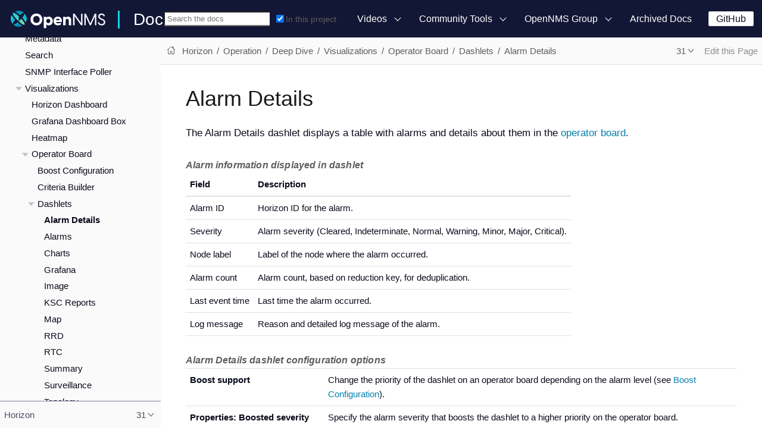

--- FILE ---
content_type: text/html
request_url: https://docs.opennms.com/horizon/31/operation/deep-dive/visualizations/opsboard/dashlets/alarm-detail.html
body_size: 12416
content:
<!DOCTYPE html>
<html lang="en">
  <head>
    <meta charset="utf-8">
    <meta name="viewport" content="width=device-width,initial-scale=1">
    <title>Alarm Details</title>
    <link rel="canonical" href="https://docs.opennms.com/horizon/35/operation/deep-dive/visualizations/opsboard/dashlets/alarm-detail.html">
    <link rel="prev" href="../criteria-builder.html">
    <link rel="next" href="alarms.html">
    <meta name="generator" content="Antora 3.1.1">
    <link rel="stylesheet" href="../../../../../../../_/css/site.css">
    <link rel="stylesheet" href="../../../../../../../_/css/search.css">
    <link rel="stylesheet" href="../../../../../../../_/css/admonition-labels.css">
    <script async src="https://www.googletagmanager.com/gtag/js?id=G-WR2RML9P8J"></script>
    <script>function gtag(){dataLayer.push(arguments)};window.dataLayer=window.dataLayer||[];gtag('js',new Date());gtag('config','G-WR2RML9P8J')</script>
    <link rel="icon" href="../../../../../../../_/img/favicon.svg">
  </head>
  <body class="article">
<header class="header">
  <nav class="navbar">
    <div class="navbar-brand">
      <a href="https://www.opennms.com"><img class="navbar-logo" src="../../../../../../../_/img/logotype.svg"/></a>
      <a class="navbar-site-title" href="https://docs.opennms.com">Docs</a>
      <button class="navbar-burger" data-target="topbar-nav">
        <span></span>
        <span></span>
        <span></span>
      </button>
    </div>
    <div id="topbar-nav" class="navbar-menu">
      <div class="navbar-end">
          <div class="navbar-item search hide-for-print">
            <div id="search-field" class="field has-filter">
              <input id="search-input" type="text" placeholder="Search the docs">
              <label class="filter checkbox">
                <input type="checkbox" data-facet-filter="component:horizon" checked> In this project
              </label>
            </div>
          </div>
        <div class="navbar-item has-dropdown is-hoverable">
          <a class="navbar-link" href="#">Videos</a>
          <div class="navbar-dropdown">
            <a class="navbar-item"
               href="https://www.youtube.com/watch?v=GJzmkshdjiI&list=PLsXgBGH3nG7iZSlssmZB3xWsAJlst2j2z"
               target="blank">OpenNMS 101 Training</a>
            <a class="navbar-item"
               href="https://www.youtube.com/watch?v=aoiSjNvDC7E&list=PLsXgBGH3nG7h6zy2hENGRJbs0BYQaqBu4"
               target="blank">OpenNMS 102 Training</a>
            <a class="navbar-item" href="https://www.youtube.com/opennms" target="blank">OpenNMS on YouTube</a>
          </div>
        </div>
        <div class="navbar-item has-dropdown is-hoverable">
          <a class="navbar-link" href="#">Community Tools</a>
          <div class="navbar-dropdown">
            <a class="navbar-item" href="https://www.opennms.com" target="blank">Project Website</a>
            <a class="navbar-item" href="https://issues.opennms.org" target="blank">JIRA</a>
            <a class="navbar-item" href="https://opennms.discourse.group" target="blank">Discourse</a>
            <a class="navbar-item" href="https://chat.opennms.com" target="blank">Mattermost Chat</a>
            <a class="navbar-item" href="https://toolbox.opennms.eu" target="blank">Toolbox</a>
          </div>
        </div>
        <div class="navbar-item has-dropdown is-hoverable">
          <a class="navbar-link" href="#">OpenNMS Group</a>
          <div class="navbar-dropdown">
            <a class="navbar-item" href="https://www.opennms.com/training" target="blank">Training</a>
            <a class="navbar-item" href="https://www.opennms.com/support" target="blank">Commercial Support</a>
            <a class="navbar-item" href="https://www.opennms.com/sponsored-development" target="blank">Sponsored
              Development</a>
          </div>
        </div>
        <a class="navbar-item" href="https://vault.opennms.com/docs/">Archived Docs</a>
      </div>
      <div class="navbar-item">
      <span class="control">
        <a class="button is-primary" href="https://github.com/opennms" target="blank">GitHub</a>
      </span>
      </div>
    </div>
  </nav>
</header>

<div class="body">
<div class="nav-container" data-component="horizon" data-version="31">
  <aside class="nav">
    <div class="panels">
<div class="nav-panel-menu is-active" data-panel="menu">
  <nav class="nav-menu">
    <h3 class="title"><a href="../../../../../index.html">Horizon</a></h3>
<ul class="nav-list">
  <li class="nav-item" data-depth="0">
    <button class="nav-item-toggle"></button>
    <span class="nav-text">Release Notes</span>
<ul class="nav-list">
  <li class="nav-item" data-depth="1">
    <a class="nav-link" href="../../../../../releasenotes/whatsnew.html">What&#8217;s New in OpenNMS Horizon 31</a>
  </li>
  <li class="nav-item" data-depth="1">
    <a class="nav-link" href="../../../../../releasenotes/changelog.html">Changelog</a>
  </li>
</ul>
  </li>
  <li class="nav-item" data-depth="0">
    <button class="nav-item-toggle"></button>
    <span class="nav-text">Deployment</span>
<ul class="nav-list">
  <li class="nav-item" data-depth="1">
    <button class="nav-item-toggle"></button>
    <a class="nav-link" href="../../../../../deployment/core/introduction.html">OpenNMS Horizon</a>
<ul class="nav-list">
  <li class="nav-item" data-depth="2">
    <a class="nav-link" href="../../../../../deployment/core/system-requirements.html">Minimum System Requirements</a>
  </li>
  <li class="nav-item" data-depth="2">
    <a class="nav-link" href="../../../../../deployment/core/getting-started.html">Installation and Configuration</a>
  </li>
  <li class="nav-item" data-depth="2">
    <a class="nav-link" href="../../../../../deployment/core/setup-message-broker.html">Set up Message Broker</a>
  </li>
  <li class="nav-item" data-depth="2">
    <a class="nav-link" href="../../../../../deployment/core/admin-password-reset.html">Reset the Web UI Admin Password</a>
  </li>
</ul>
  </li>
  <li class="nav-item" data-depth="1">
    <button class="nav-item-toggle"></button>
    <a class="nav-link" href="../../../../../deployment/minion/introduction.html">Minion</a>
<ul class="nav-list">
  <li class="nav-item" data-depth="2">
    <a class="nav-link" href="../../../../../deployment/minion/system-requirements.html">Minimum System Requirements</a>
  </li>
  <li class="nav-item" data-depth="2">
    <a class="nav-link" href="../../../../../deployment/minion/install.html">Install Minion</a>
  </li>
  <li class="nav-item" data-depth="2">
    <a class="nav-link" href="../../../../../deployment/minion/installing-jdbc-driver.html">Install JDBC Driver on Minion</a>
  </li>
  <li class="nav-item" data-depth="2">
    <a class="nav-link" href="../../../../../deployment/minion/off-heap-storage.html">Off-heap storage</a>
  </li>
</ul>
  </li>
  <li class="nav-item" data-depth="1">
    <button class="nav-item-toggle"></button>
    <a class="nav-link" href="../../../../../deployment/sentinel/introduction.html">Sentinel</a>
<ul class="nav-list">
  <li class="nav-item" data-depth="2">
    <a class="nav-link" href="../../../../../deployment/sentinel/runtime/install.html">Installing Sentinel Runtime</a>
  </li>
</ul>
  </li>
  <li class="nav-item" data-depth="1">
    <button class="nav-item-toggle"></button>
    <a class="nav-link" href="../../../../../deployment/time-series-storage/timeseries/time-series-storage.html">Time Series Database</a>
<ul class="nav-list">
  <li class="nav-item" data-depth="2">
    <a class="nav-link" href="../../../../../deployment/time-series-storage/timeseries/rrdtool.html">RRDtool</a>
  </li>
  <li class="nav-item" data-depth="2">
    <button class="nav-item-toggle"></button>
    <a class="nav-link" href="../../../../../deployment/time-series-storage/newts/introduction.html">Newts</a>
<ul class="nav-list">
  <li class="nav-item" data-depth="3">
    <a class="nav-link" href="../../../../../deployment/time-series-storage/newts/newts.html">Configure Horizon to Use Newts</a>
  </li>
  <li class="nav-item" data-depth="3">
    <a class="nav-link" href="../../../../../deployment/time-series-storage/newts/configuration.html">Configuration Reference</a>
  </li>
  <li class="nav-item" data-depth="3">
    <a class="nav-link" href="../../../../../deployment/time-series-storage/newts/cassandra-jmx.html">Cassandra Monitoring</a>
  </li>
  <li class="nav-item" data-depth="3">
    <a class="nav-link" href="../../../../../deployment/time-series-storage/newts/cassandra-newts-jmx.html">Newts Monitoring</a>
  </li>
  <li class="nav-item" data-depth="3">
    <a class="nav-link" href="../../../../../deployment/time-series-storage/newts/newts-repository-converter.html">RRD/JRB to Newts Migration Utility</a>
  </li>
  <li class="nav-item" data-depth="3">
    <a class="nav-link" href="../../../../../deployment/time-series-storage/newts/resourcecli.html">Resource Management Tool</a>
  </li>
</ul>
  </li>
  <li class="nav-item" data-depth="2">
    <button class="nav-item-toggle"></button>
    <a class="nav-link" href="../../../../../deployment/time-series-storage/timeseries/ts-integration-layer.html">Time Series Integration Layer</a>
<ul class="nav-list">
  <li class="nav-item" data-depth="3">
    <a class="nav-link" href="../../../../../deployment/time-series-storage/timeseries/configuration.html">Enable Time Series Integration Layer</a>
  </li>
</ul>
  </li>
  <li class="nav-item" data-depth="2">
    <a class="nav-link" href="../../../../../deployment/time-series-storage/timeseries/cortex.html">Cortex Time Series Plugin</a>
  </li>
</ul>
  </li>
  <li class="nav-item" data-depth="1">
    <a class="nav-link" href="../../../../../deployment/opentracing/jaeger-tracing.html">Setting up Jaeger Tracing</a>
  </li>
  <li class="nav-item" data-depth="1">
    <button class="nav-item-toggle"></button>
    <a class="nav-link" href="../../../../../deployment/upgrade/introduction.html">Upgrade Horizon</a>
<ul class="nav-list">
  <li class="nav-item" data-depth="2">
    <a class="nav-link" href="../../../../../deployment/upgrade/diff.html">Identify Changed Configuration Files</a>
  </li>
  <li class="nav-item" data-depth="2">
    <a class="nav-link" href="../../../../../deployment/upgrade/git-diff.html">Manage Configuration Changes with Git</a>
  </li>
  <li class="nav-item" data-depth="2">
    <a class="nav-link" href="../../../../../deployment/upgrade/basic.html">Basic Upgrade Steps</a>
  </li>
  <li class="nav-item" data-depth="2">
    <a class="nav-link" href="../../../../../deployment/upgrade/git-upgrade.html">Upgrade Horizon with Git</a>
  </li>
</ul>
  </li>
  <li class="nav-item" data-depth="1">
    <a class="nav-link" href="../../../../../deployment/upgrade/backup/introduction.html">Back up OpenNMS Horizon</a>
  </li>
  <li class="nav-item" data-depth="1">
    <a class="nav-link" href="../../../../../deployment/upgrade/restore/introduction.html">Restore OpenNMS Horizon</a>
  </li>
</ul>
  </li>
  <li class="nav-item" data-depth="0">
    <button class="nav-item-toggle"></button>
    <span class="nav-text">Operation</span>
<ul class="nav-list">
  <li class="nav-item" data-depth="1">
    <a class="nav-link" href="../../../../overview/overview.html">Overview</a>
  </li>
  <li class="nav-item" data-depth="1">
    <button class="nav-item-toggle"></button>
    <a class="nav-link" href="../../../../quick-start/introduction.html">Quick Start</a>
<ul class="nav-list">
  <li class="nav-item" data-depth="2">
    <a class="nav-link" href="../../../../quick-start/users.html">Step 1: First-Time Sign In</a>
  </li>
  <li class="nav-item" data-depth="2">
    <a class="nav-link" href="../../../../quick-start/notifications.html">Step 2: Turn on Default Notifications</a>
  </li>
  <li class="nav-item" data-depth="2">
    <a class="nav-link" href="../../../../quick-start/inventory.html">Step 3: Provision Inventory</a>
  </li>
  <li class="nav-item" data-depth="2">
    <a class="nav-link" href="../../../../quick-start/performance-data.html">Step 4: Set Up Performance Data Collection</a>
  </li>
  <li class="nav-item" data-depth="2">
    <a class="nav-link" href="../../../../quick-start/thresholding.html">Step 5: Set up a Threshold</a>
  </li>
  <li class="nav-item" data-depth="2">
    <a class="nav-link" href="../../../../quick-start/baseline.html">Step 6: Establish a Baseline</a>
  </li>
  <li class="nav-item" data-depth="2">
    <a class="nav-link" href="../../../../quick-start/service-assurance.html">Step 7: Determine Service Availability</a>
  </li>
  <li class="nav-item" data-depth="2">
    <a class="nav-link" href="../../../../quick-start/notification-config.html">Step 8: Configure Notifications</a>
  </li>
  <li class="nav-item" data-depth="2">
    <a class="nav-link" href="../../../../quick-start/visualize-data.html">Step 9: Visualize Data</a>
  </li>
  <li class="nav-item" data-depth="2">
    <a class="nav-link" href="../../../../quick-start/beyond-qs.html">Beyond the Quick Start Guide</a>
  </li>
</ul>
  </li>
  <li class="nav-item" data-depth="1">
    <button class="nav-item-toggle"></button>
    <a class="nav-link" href="../../../introduction.html">Deep Dive</a>
<ul class="nav-list">
  <li class="nav-item" data-depth="2">
    <button class="nav-item-toggle"></button>
    <span class="nav-text">User Management</span>
<ul class="nav-list">
  <li class="nav-item" data-depth="3">
    <a class="nav-link" href="../../../user-management/user-config.html">User Creation and Configuration</a>
  </li>
  <li class="nav-item" data-depth="3">
    <a class="nav-link" href="../../../user-management/security-roles.html">Assign User Permissions</a>
  </li>
  <li class="nav-item" data-depth="3">
    <a class="nav-link" href="../../../user-management/user-groups.html">Groups</a>
  </li>
  <li class="nav-item" data-depth="3">
    <a class="nav-link" href="../../../user-management/user-oncall.html">On-Call Roles</a>
  </li>
  <li class="nav-item" data-depth="3">
    <a class="nav-link" href="../../../user-management/user-maintenance.html">User Maintenance</a>
  </li>
  <li class="nav-item" data-depth="3">
    <a class="nav-link" href="../../../user-management/pre-authentication.html">Web UI Pre-Authentication</a>
  </li>
</ul>
  </li>
  <li class="nav-item" data-depth="2">
    <button class="nav-item-toggle"></button>
    <a class="nav-link" href="../../../provisioning/introduction.html">Provisioning</a>
<ul class="nav-list">
  <li class="nav-item" data-depth="3">
    <button class="nav-item-toggle"></button>
    <a class="nav-link" href="../../../provisioning/configuration.html">Configuration Options</a>
<ul class="nav-list">
  <li class="nav-item" data-depth="4">
    <a class="nav-link" href="../../../provisioning/foreign-source.html">Foreign Source Definition</a>
  </li>
  <li class="nav-item" data-depth="4">
    <a class="nav-link" href="../../../provisioning/adapters.html">Adapters</a>
  </li>
  <li class="nav-item" data-depth="4">
    <a class="nav-link" href="../../../provisioning/detectors.html">Detectors</a>
  </li>
  <li class="nav-item" data-depth="4">
    <a class="nav-link" href="../../../provisioning/policies.html">Policies</a>
  </li>
  <li class="nav-item" data-depth="4">
    <a class="nav-link" href="../../../provisioning/import-handler.html">Import Handlers</a>
  </li>
</ul>
  </li>
  <li class="nav-item" data-depth="3">
    <a class="nav-link" href="../../../provisioning/directed-discovery.html">Directed Discovery</a>
  </li>
  <li class="nav-item" data-depth="3">
    <a class="nav-link" href="../../../provisioning/auto-discovery.html">Auto Discovery</a>
  </li>
  <li class="nav-item" data-depth="3">
    <a class="nav-link" href="../../../provisioning/integration.html">Integrating with Provisiond</a>
  </li>
  <li class="nav-item" data-depth="3">
    <a class="nav-link" href="../../../provisioning/scalability.html">Addressing Scalability</a>
  </li>
  <li class="nav-item" data-depth="3">
    <a class="nav-link" href="../../../provisioning/fine-grained.html">Fine-Grained provisioning using provision.pl</a>
  </li>
  <li class="nav-item" data-depth="3">
    <a class="nav-link" href="../../../provisioning/snmp-profile.html">SNMP Profiles</a>
  </li>
</ul>
  </li>
  <li class="nav-item" data-depth="2">
    <button class="nav-item-toggle"></button>
    <a class="nav-link" href="../../../thresholds/thresholding.html">Thresholding</a>
<ul class="nav-list">
  <li class="nav-item" data-depth="3">
    <a class="nav-link" href="../../../thresholds/datasource.html">Thresholding Tasks</a>
  </li>
  <li class="nav-item" data-depth="3">
    <button class="nav-item-toggle"></button>
    <a class="nav-link" href="../../../thresholds/thresh-group.html">Create a Threshold Group</a>
<ul class="nav-list">
  <li class="nav-item" data-depth="4">
    <a class="nav-link" href="../../../thresholds/thresh-service.html">Thresholding Service</a>
  </li>
  <li class="nav-item" data-depth="4">
    <a class="nav-link" href="../../../thresholds/troubleshoot.html">Troubleshoot and Manage Thresholds</a>
  </li>
</ul>
  </li>
</ul>
  </li>
  <li class="nav-item" data-depth="2">
    <button class="nav-item-toggle"></button>
    <a class="nav-link" href="../../../service-assurance/introduction.html">Service Assurance</a>
<ul class="nav-list">
  <li class="nav-item" data-depth="3">
    <a class="nav-link" href="../../../service-assurance/configuration.html">Configure Pollerd</a>
  </li>
  <li class="nav-item" data-depth="3">
    <a class="nav-link" href="../../../service-assurance/critical-service.html">Improve Monitoring Efficiency</a>
  </li>
  <li class="nav-item" data-depth="3">
    <a class="nav-link" href="../../../service-assurance/downtime-model.html">Detect Short Service Outages</a>
  </li>
  <li class="nav-item" data-depth="3">
    <a class="nav-link" href="../../../service-assurance/path-outages.html">Use Path Outages to Suppress Notifications</a>
  </li>
  <li class="nav-item" data-depth="3">
    <a class="nav-link" href="../../../service-assurance/polling-packages.html">Poller Packages</a>
  </li>
  <li class="nav-item" data-depth="3">
    <a class="nav-link" href="../../../service-assurance/service-monitors.html">Service Monitors</a>
  </li>
  <li class="nav-item" data-depth="3">
    <a class="nav-link" href="../../../service-assurance/scheduled-outages.html">Scheduled Outages</a>
  </li>
  <li class="nav-item" data-depth="3">
    <a class="nav-link" href="../../../service-assurance/application-perspective-monitoring/introduction.html">Application Perspective Monitoring</a>
  </li>
  <li class="nav-item" data-depth="3">
    <button class="nav-item-toggle"></button>
    <a class="nav-link" href="../../../service-assurance/shell/introduction.html">Shell Commands</a>
<ul class="nav-list">
  <li class="nav-item" data-depth="4">
    <a class="nav-link" href="../../../service-assurance/shell/pollerd-schedule.html">Pollerd Schedule</a>
  </li>
</ul>
  </li>
</ul>
  </li>
  <li class="nav-item" data-depth="2">
    <button class="nav-item-toggle"></button>
    <a class="nav-link" href="../../../device-config-backup/introduction.html">Device Configuration Backup</a>
<ul class="nav-list">
  <li class="nav-item" data-depth="3">
    <a class="nav-link" href="../../../device-config-backup/ssh.html">Configure Backup Script</a>
  </li>
  <li class="nav-item" data-depth="3">
    <a class="nav-link" href="../../../device-config-backup/configuration.html">Poller Configuration</a>
  </li>
  <li class="nav-item" data-depth="3">
    <a class="nav-link" href="../../../device-config-backup/dcb-requisition.html">Create Requisition for Device Configuration Backup</a>
  </li>
  <li class="nav-item" data-depth="3">
    <a class="nav-link" href="../../../device-config-backup/dcb.html">Manage Device Configuration Backups</a>
  </li>
</ul>
  </li>
  <li class="nav-item" data-depth="2">
    <button class="nav-item-toggle"></button>
    <a class="nav-link" href="../../../performance-data-collection/introduction.html">Performance Management</a>
<ul class="nav-list">
  <li class="nav-item" data-depth="3">
    <a class="nav-link" href="../../../performance-data-collection/collectd/collection-packages.html">Configure Collector Packages</a>
  </li>
  <li class="nav-item" data-depth="3">
    <a class="nav-link" href="../../../performance-data-collection/collectd/configuration.html">Configuring Collectd</a>
  </li>
  <li class="nav-item" data-depth="3">
    <a class="nav-link" href="../../../performance-data-collection/data-types.html">Data Types</a>
  </li>
  <li class="nav-item" data-depth="3">
    <button class="nav-item-toggle"></button>
    <a class="nav-link" href="../../../performance-data-collection/resource-types.html">Resource Types</a>
<ul class="nav-list">
  <li class="nav-item" data-depth="4">
    <a class="nav-link" href="../../../performance-data-collection/snmp-index.html">Create a Custom Resource Type</a>
  </li>
</ul>
  </li>
  <li class="nav-item" data-depth="3">
    <a class="nav-link" href="../../../performance-data-collection/collectors.html">Collectors</a>
  </li>
  <li class="nav-item" data-depth="3">
    <button class="nav-item-toggle"></button>
    <a class="nav-link" href="../../../performance-data-collection/snmp-property-extenders/property-extenders.html">SNMP Property Extenders</a>
<ul class="nav-list">
  <li class="nav-item" data-depth="4">
    <a class="nav-link" href="../../../performance-data-collection/snmp-property-extenders/cisco-cbqos.html">Cisco CBQoS property extender</a>
  </li>
  <li class="nav-item" data-depth="4">
    <a class="nav-link" href="../../../performance-data-collection/snmp-property-extenders/enum-lookup.html">Enum Lookup property extender</a>
  </li>
  <li class="nav-item" data-depth="4">
    <a class="nav-link" href="../../../performance-data-collection/snmp-property-extenders/index-split.html">Index Split Property Extender</a>
  </li>
  <li class="nav-item" data-depth="4">
    <a class="nav-link" href="../../../performance-data-collection/snmp-property-extenders/pointer-like-index.html">Pointer-Like Index Property Extender</a>
  </li>
  <li class="nav-item" data-depth="4">
    <a class="nav-link" href="../../../performance-data-collection/snmp-property-extenders/regex.html">Regex Property Extender</a>
  </li>
  <li class="nav-item" data-depth="4">
    <a class="nav-link" href="../../../performance-data-collection/snmp-property-extenders/snmp-interface.html">SNMP Interface Property Extender</a>
  </li>
  <li class="nav-item" data-depth="4">
    <a class="nav-link" href="../../../performance-data-collection/snmp-property-extenders/value-mapping.html">Value Mapping Property Extender</a>
  </li>
</ul>
  </li>
  <li class="nav-item" data-depth="3">
    <button class="nav-item-toggle"></button>
    <a class="nav-link" href="../../../performance-data-collection/collectd/collect-admin.html">Collectd Administration</a>
<ul class="nav-list">
  <li class="nav-item" data-depth="4">
    <button class="nav-item-toggle"></button>
    <a class="nav-link" href="../../../performance-data-collection/shell/introduction.html">Shell Commands</a>
<ul class="nav-list">
  <li class="nav-item" data-depth="5">
    <a class="nav-link" href="../../../performance-data-collection/shell/adhoc-collection.html">Ad hoc collection</a>
  </li>
  <li class="nav-item" data-depth="5">
    <a class="nav-link" href="../../../performance-data-collection/shell/measurements.html">Measurements &amp; Resources</a>
  </li>
  <li class="nav-item" data-depth="5">
    <a class="nav-link" href="../../../performance-data-collection/shell/stress-testing.html">Stress Testing</a>
  </li>
  <li class="nav-item" data-depth="5">
    <a class="nav-link" href="../../../performance-data-collection/shell/collectd-schedule.html">Collectd Schedule</a>
  </li>
</ul>
  </li>
</ul>
  </li>
</ul>
  </li>
  <li class="nav-item" data-depth="2">
    <button class="nav-item-toggle"></button>
    <a class="nav-link" href="../../../events/introduction.html">Events</a>
<ul class="nav-list">
  <li class="nav-item" data-depth="3">
    <button class="nav-item-toggle"></button>
    <a class="nav-link" href="../../../events/event-configuration.html">Event Daemon Configuration</a>
<ul class="nav-list">
  <li class="nav-item" data-depth="4">
    <a class="nav-link" href="../../../events/event-definition.html">Event Definition</a>
  </li>
  <li class="nav-item" data-depth="4">
    <a class="nav-link" href="../../../events/event-tokens.html">Replacement Tokens</a>
  </li>
  <li class="nav-item" data-depth="4">
    <a class="nav-link" href="../../../events/event-debugging.html">Event Troubleshooting</a>
  </li>
</ul>
  </li>
  <li class="nav-item" data-depth="3">
    <a class="nav-link" href="../../../events/event-translator.html">Event Translator</a>
  </li>
  <li class="nav-item" data-depth="3">
    <button class="nav-item-toggle"></button>
    <a class="nav-link" href="../../../events/event-sources.html">Sources of Events</a>
<ul class="nav-list">
  <li class="nav-item" data-depth="4">
    <a class="nav-link" href="../../../events/sources/eif-adapter.html">IBM Tivoli Event Integration Facility</a>
  </li>
  <li class="nav-item" data-depth="4">
    <a class="nav-link" href="../../../events/sources/kafka.html">Kafka Consumer (Events)</a>
  </li>
  <li class="nav-item" data-depth="4">
    <a class="nav-link" href="../../../events/sources/rest.html">REST</a>
  </li>
  <li class="nav-item" data-depth="4">
    <a class="nav-link" href="../../../events/sources/sink-api.html">Sink</a>
  </li>
  <li class="nav-item" data-depth="4">
    <a class="nav-link" href="../../../events/sources/snmp-traps.html">SNMP Traps</a>
  </li>
  <li class="nav-item" data-depth="4">
    <a class="nav-link" href="../../../events/sources/syslog.html">Syslog Messages</a>
  </li>
  <li class="nav-item" data-depth="4">
    <a class="nav-link" href="../../../events/sources/tl1.html">TL1 Autonomous Messages</a>
  </li>
  <li class="nav-item" data-depth="4">
    <a class="nav-link" href="../../../events/sources/xml-tcp.html">XML-TCP</a>
  </li>
</ul>
  </li>
  <li class="nav-item" data-depth="3">
    <a class="nav-link" href="../../../events/perf-data.html">SNMP Trap Performance Data</a>
  </li>
  <li class="nav-item" data-depth="3">
    <a class="nav-link" href="../../../events/event-advanced-search.html">Advanced Event Search</a>
  </li>
</ul>
  </li>
  <li class="nav-item" data-depth="2">
    <button class="nav-item-toggle"></button>
    <a class="nav-link" href="../../../alarms/introduction.html">Alarms</a>
<ul class="nav-list">
  <li class="nav-item" data-depth="3">
    <a class="nav-link" href="../../../alarms/alarmd.html">Alarm Service Daemon</a>
  </li>
  <li class="nav-item" data-depth="3">
    <a class="nav-link" href="../../../alarms/configuring-alarms.html">Configure Alarms</a>
  </li>
  <li class="nav-item" data-depth="3">
    <a class="nav-link" href="../../../alarms/alarm-notes.html">Alarm Notes</a>
  </li>
  <li class="nav-item" data-depth="3">
    <a class="nav-link" href="../../../alarms/alarm-related-events.html">Related Events</a>
  </li>
  <li class="nav-item" data-depth="3">
    <a class="nav-link" href="../../../alarms/alarm-sound-flash.html">Alarm Sounds</a>
  </li>
  <li class="nav-item" data-depth="3">
    <a class="nav-link" href="../../../alarms/history.html">Alarm History</a>
  </li>
  <li class="nav-item" data-depth="3">
    <a class="nav-link" href="../../../alarms/alarm-advanced-search.html">Advanced Alarm Search</a>
  </li>
  <li class="nav-item" data-depth="3">
    <a class="nav-link" href="../../../alarms/ifttt-integration.html">IFTTT Integration</a>
  </li>
</ul>
  </li>
  <li class="nav-item" data-depth="2">
    <button class="nav-item-toggle"></button>
    <a class="nav-link" href="../../../notifications/introduction.html">Notifications</a>
<ul class="nav-list">
  <li class="nav-item" data-depth="3">
    <a class="nav-link" href="../../../notifications/concepts.html">Concepts</a>
  </li>
  <li class="nav-item" data-depth="3">
    <a class="nav-link" href="../../../notifications/configuration.html">Notification Configuration</a>
  </li>
  <li class="nav-item" data-depth="3">
    <a class="nav-link" href="../../../notifications/commands.html">Notification Commands</a>
  </li>
  <li class="nav-item" data-depth="3">
    <button class="nav-item-toggle"></button>
    <a class="nav-link" href="../../../notifications/bonus-strategies.html">Bonus Notification Methods</a>
<ul class="nav-list">
  <li class="nav-item" data-depth="4">
    <a class="nav-link" href="../../../notifications/strategies/mattermost.html">Mattermost Notifications</a>
  </li>
  <li class="nav-item" data-depth="4">
    <a class="nav-link" href="../../../notifications/strategies/slack.html">Slack Notifications</a>
  </li>
</ul>
  </li>
</ul>
  </li>
  <li class="nav-item" data-depth="2">
    <button class="nav-item-toggle"></button>
    <a class="nav-link" href="../../../bsm/introduction.html">Business Service Monitoring</a>
<ul class="nav-list">
  <li class="nav-item" data-depth="3">
    <button class="nav-item-toggle"></button>
    <a class="nav-link" href="../../../bsm/business-service-definition.html">Business Service Definition</a>
<ul class="nav-list">
  <li class="nav-item" data-depth="4">
    <a class="nav-link" href="../../../bsm/edges.html">Edges</a>
  </li>
</ul>
  </li>
  <li class="nav-item" data-depth="3">
    <a class="nav-link" href="../../../bsm/business-service-map.html">Business Service Topology</a>
  </li>
  <li class="nav-item" data-depth="3">
    <button class="nav-item-toggle"></button>
    <a class="nav-link" href="../../../bsm/operational-status.html">Operational Status</a>
<ul class="nav-list">
  <li class="nav-item" data-depth="4">
    <a class="nav-link" href="../../../bsm/map-functions.html">Map Functions</a>
  </li>
  <li class="nav-item" data-depth="4">
    <a class="nav-link" href="../../../bsm/reduce-functions.html">Reduce Functions</a>
  </li>
</ul>
  </li>
  <li class="nav-item" data-depth="3">
    <a class="nav-link" href="../../../bsm/root-cause-impact-analysis.html">Root Cause and Impact Analysis</a>
  </li>
</ul>
  </li>
  <li class="nav-item" data-depth="2">
    <button class="nav-item-toggle"></button>
    <a class="nav-link" href="../../../topology/introduction.html">Topology</a>
<ul class="nav-list">
  <li class="nav-item" data-depth="3">
    <a class="nav-link" href="../../../topology/topology.html">Topology Map</a>
  </li>
  <li class="nav-item" data-depth="3">
    <a class="nav-link" href="../../../topology/graphml-asset-topology-provider.html">Asset Topology Provider</a>
  </li>
  <li class="nav-item" data-depth="3">
    <button class="nav-item-toggle"></button>
    <a class="nav-link" href="../../../topology/enlinkd/introduction.html">Enhanced Link Daemon</a>
<ul class="nav-list">
  <li class="nav-item" data-depth="4">
    <button class="nav-item-toggle"></button>
    <a class="nav-link" href="../../../topology/enlinkd/layer-2-discovery.html">Layer 2 Link Discovery</a>
<ul class="nav-list">
  <li class="nav-item" data-depth="5">
    <a class="nav-link" href="../../../topology/enlinkd/layer-2/lldp-discovery.html">Link Layer Discovery</a>
  </li>
  <li class="nav-item" data-depth="5">
    <a class="nav-link" href="../../../topology/enlinkd/layer-2/cdp-discovery.html">Cisco Discovery Protocol</a>
  </li>
  <li class="nav-item" data-depth="5">
    <a class="nav-link" href="../../../topology/enlinkd/layer-2/bridge-discovery.html">Transparent Bridge Discovery</a>
  </li>
</ul>
  </li>
  <li class="nav-item" data-depth="4">
    <button class="nav-item-toggle"></button>
    <a class="nav-link" href="../../../topology/enlinkd/layer-3-discovery.html">Layer 3 Link Discovery</a>
<ul class="nav-list">
  <li class="nav-item" data-depth="5">
    <a class="nav-link" href="../../../topology/enlinkd/layer-3/ospf-discovery.html">OSPF Discovery</a>
  </li>
  <li class="nav-item" data-depth="5">
    <a class="nav-link" href="../../../topology/enlinkd/layer-3/is-is-discovery.html">IS-IS Discovery</a>
  </li>
</ul>
  </li>
</ul>
  </li>
</ul>
  </li>
  <li class="nav-item" data-depth="2">
    <button class="nav-item-toggle"></button>
    <a class="nav-link" href="../../../database-reports/database.html">Database Reports</a>
<ul class="nav-list">
  <li class="nav-item" data-depth="3">
    <button class="nav-item-toggle"></button>
    <a class="nav-link" href="../../../database-reports/template-introduction.html">Report Templates</a>
<ul class="nav-list">
  <li class="nav-item" data-depth="4">
    <a class="nav-link" href="../../../database-reports/templates/availability.html">Availability by Node</a>
  </li>
  <li class="nav-item" data-depth="4">
    <a class="nav-link" href="../../../database-reports/templates/avail-summary.html">Availability Summary</a>
  </li>
  <li class="nav-item" data-depth="4">
    <a class="nav-link" href="../../../database-reports/templates/classic.html">Default Classic</a>
  </li>
  <li class="nav-item" data-depth="4">
    <a class="nav-link" href="../../../database-reports/templates/calendar.html">Default Calendar</a>
  </li>
  <li class="nav-item" data-depth="4">
    <a class="nav-link" href="../../../database-reports/templates/event.html">Event Analysis</a>
  </li>
  <li class="nav-item" data-depth="4">
    <a class="nav-link" href="../../../database-reports/templates/grafana.html">Grafana Dashboard</a>
  </li>
  <li class="nav-item" data-depth="4">
    <a class="nav-link" href="../../../database-reports/templates/interface-avail.html">Interface Availability</a>
  </li>
  <li class="nav-item" data-depth="4">
    <a class="nav-link" href="../../../database-reports/templates/maintenance-expired.html">Maintenance Contracts Expiring</a>
  </li>
  <li class="nav-item" data-depth="4">
    <a class="nav-link" href="../../../database-reports/templates/maintenance-strategy.html">Maintenance Contracts Strategy</a>
  </li>
  <li class="nav-item" data-depth="4">
    <a class="nav-link" href="../../../database-reports/templates/morning.html">Early Morning</a>
  </li>
  <li class="nav-item" data-depth="4">
    <a class="nav-link" href="../../../database-reports/templates/response-summary.html">Response Time Summary</a>
  </li>
  <li class="nav-item" data-depth="4">
    <a class="nav-link" href="../../../database-reports/templates/response-time.html">Response Time by Node</a>
  </li>
  <li class="nav-item" data-depth="4">
    <a class="nav-link" href="../../../database-reports/templates/serial.html">Serial Interface Utilization</a>
  </li>
  <li class="nav-item" data-depth="4">
    <a class="nav-link" href="../../../database-reports/templates/snmp.html">SNMP Interface Availability</a>
  </li>
  <li class="nav-item" data-depth="4">
    <a class="nav-link" href="../../../database-reports/templates/total-bytes.html">Total Bytes Transferred by Interface</a>
  </li>
  <li class="nav-item" data-depth="4">
    <a class="nav-link" href="../../../database-reports/templates/traffic-rates.html">Traffic Rates for Nodes by Interface</a>
  </li>
</ul>
  </li>
</ul>
  </li>
  <li class="nav-item" data-depth="2">
    <a class="nav-link" href="../../../ticketing/introduction.html">Ticketing</a>
  </li>
  <li class="nav-item" data-depth="2">
    <a class="nav-link" href="../../../workarounds/snmp.html">Overriding SNMP Client Behavior</a>
  </li>
  <li class="nav-item" data-depth="2">
    <a class="nav-link" href="../../../dnsresolver/introduction.html">DNS Resolver</a>
  </li>
  <li class="nav-item" data-depth="2">
    <a class="nav-link" href="../../../telemetryd/introduction.html">Telemetry Daemon</a>
  </li>
  <li class="nav-item" data-depth="2">
    <button class="nav-item-toggle"></button>
    <a class="nav-link" href="../../../elasticsearch/introduction.html">Elasticsearch Integration</a>
<ul class="nav-list">
  <li class="nav-item" data-depth="3">
    <a class="nav-link" href="../../../elasticsearch/features/introduction.html">Feature Matrix</a>
  </li>
  <li class="nav-item" data-depth="3">
    <button class="nav-item-toggle"></button>
    <a class="nav-link" href="../../../elasticsearch/features/event-forwarder.html">Event Forwarder</a>
<ul class="nav-list">
  <li class="nav-item" data-depth="4">
    <a class="nav-link" href="../../../elasticsearch/features/event-forwarder-mapping.html">Mapping Events to Elasticsearch</a>
  </li>
  <li class="nav-item" data-depth="4">
    <a class="nav-link" href="../../../elasticsearch/features/event-forwarder-mapping-table.html">Table of Index Mapping</a>
  </li>
</ul>
  </li>
  <li class="nav-item" data-depth="3">
    <a class="nav-link" href="../../../elasticsearch/features/flows.html">Flow Support</a>
  </li>
  <li class="nav-item" data-depth="3">
    <a class="nav-link" href="../../../elasticsearch/features/situation-feedback.html">Situation Feedback</a>
  </li>
  <li class="nav-item" data-depth="3">
    <a class="nav-link" href="../../../elasticsearch/features/alarm-history.html">Alarm History</a>
  </li>
</ul>
  </li>
  <li class="nav-item" data-depth="2">
    <button class="nav-item-toggle"></button>
    <a class="nav-link" href="../../../flows/introduction.html">Flows</a>
<ul class="nav-list">
  <li class="nav-item" data-depth="3">
    <a class="nav-link" href="../../../flows/basic.html">Basic Flows Setup</a>
  </li>
  <li class="nav-item" data-depth="3">
    <a class="nav-link" href="../../../flows/distributed.html">Using Minions as a flow collector</a>
  </li>
  <li class="nav-item" data-depth="3">
    <a class="nav-link" href="../../../flows/sentinel/sentinel.html">Scale Flow Processing with Sentinel</a>
  </li>
  <li class="nav-item" data-depth="3">
    <a class="nav-link" href="../../../flows/classification-engine.html">Flows Classification</a>
  </li>
  <li class="nav-item" data-depth="3">
    <a class="nav-link" href="../../../flows/aggregation.html">Aggregate Flows with REST API</a>
  </li>
  <li class="nav-item" data-depth="3">
    <a class="nav-link" href="../../../flows/data-collection.html">Data collection of flow applications</a>
  </li>
  <li class="nav-item" data-depth="3">
    <a class="nav-link" href="../../../flows/thresholding.html">Thresholding flow applications</a>
  </li>
  <li class="nav-item" data-depth="3">
    <a class="nav-link" href="../../../flows/troubleshooting.html">Flows Troubleshooting</a>
  </li>
</ul>
  </li>
  <li class="nav-item" data-depth="2">
    <button class="nav-item-toggle"></button>
    <a class="nav-link" href="../../../geographical-map/introduction.html">Geographical Maps</a>
<ul class="nav-list">
  <li class="nav-item" data-depth="3">
    <a class="nav-link" href="../../../geographical-map/searching.html">Map Search</a>
  </li>
</ul>
  </li>
  <li class="nav-item" data-depth="2">
    <button class="nav-item-toggle"></button>
    <a class="nav-link" href="../../../kafka-producer/kafka-producer.html">Kafka Producer</a>
<ul class="nav-list">
  <li class="nav-item" data-depth="3">
    <a class="nav-link" href="../../../kafka-producer/enable-kafka.html">Enable the Kafka Producer</a>
  </li>
  <li class="nav-item" data-depth="3">
    <a class="nav-link" href="../../../kafka-producer/configure-kafka.html">Configure the Kafka Producer</a>
  </li>
  <li class="nav-item" data-depth="3">
    <a class="nav-link" href="../../../kafka-producer/shell-commands.html">Shell Commands</a>
  </li>
</ul>
  </li>
  <li class="nav-item" data-depth="2">
    <a class="nav-link" href="../../../alarm-correlation/situation-feedback.html">Alarm Correlation</a>
  </li>
  <li class="nav-item" data-depth="2">
    <a class="nav-link" href="../../../meta-data.html">Metadata</a>
  </li>
  <li class="nav-item" data-depth="2">
    <a class="nav-link" href="../../../search.html">Search</a>
  </li>
  <li class="nav-item" data-depth="2">
    <a class="nav-link" href="../../../snmp-poller/concepts.html">SNMP Interface Poller</a>
  </li>
  <li class="nav-item" data-depth="2">
    <button class="nav-item-toggle"></button>
    <a class="nav-link" href="../../introduction.html">Visualizations</a>
<ul class="nav-list">
  <li class="nav-item" data-depth="3">
    <a class="nav-link" href="../../dashboard.html">Horizon Dashboard</a>
  </li>
  <li class="nav-item" data-depth="3">
    <a class="nav-link" href="../../grafana-dashboard-box.html">Grafana Dashboard Box</a>
  </li>
  <li class="nav-item" data-depth="3">
    <a class="nav-link" href="../../heatmap.html">Heatmap</a>
  </li>
  <li class="nav-item" data-depth="3">
    <button class="nav-item-toggle"></button>
    <a class="nav-link" href="../introduction.html">Operator Board</a>
<ul class="nav-list">
  <li class="nav-item" data-depth="4">
    <a class="nav-link" href="../boosting-behavior.html">Boost Configuration</a>
  </li>
  <li class="nav-item" data-depth="4">
    <a class="nav-link" href="../criteria-builder.html">Criteria Builder</a>
  </li>
  <li class="nav-item" data-depth="4">
    <button class="nav-item-toggle"></button>
    <span class="nav-text">Dashlets</span>
<ul class="nav-list">
  <li class="nav-item is-current-page" data-depth="5">
    <a class="nav-link" href="alarm-detail.html">Alarm Details</a>
  </li>
  <li class="nav-item" data-depth="5">
    <a class="nav-link" href="alarms.html">Alarms</a>
  </li>
  <li class="nav-item" data-depth="5">
    <a class="nav-link" href="charts.html">Charts</a>
  </li>
  <li class="nav-item" data-depth="5">
    <a class="nav-link" href="grafana.html">Grafana</a>
  </li>
  <li class="nav-item" data-depth="5">
    <a class="nav-link" href="image.html">Image</a>
  </li>
  <li class="nav-item" data-depth="5">
    <a class="nav-link" href="ksc.html">KSC Reports</a>
  </li>
  <li class="nav-item" data-depth="5">
    <a class="nav-link" href="map.html">Map</a>
  </li>
  <li class="nav-item" data-depth="5">
    <a class="nav-link" href="rrd.html">RRD</a>
  </li>
  <li class="nav-item" data-depth="5">
    <a class="nav-link" href="rtc.html">RTC</a>
  </li>
  <li class="nav-item" data-depth="5">
    <a class="nav-link" href="summary.html">Summary</a>
  </li>
  <li class="nav-item" data-depth="5">
    <a class="nav-link" href="surveillance.html">Surveillance</a>
  </li>
  <li class="nav-item" data-depth="5">
    <a class="nav-link" href="topology.html">Topology</a>
  </li>
  <li class="nav-item" data-depth="5">
    <a class="nav-link" href="url.html">URL</a>
  </li>
</ul>
  </li>
</ul>
  </li>
  <li class="nav-item" data-depth="3">
    <a class="nav-link" href="../../surveillance-view.html">Surveillance View</a>
  </li>
  <li class="nav-item" data-depth="3">
    <a class="nav-link" href="../../trends.html">Trend</a>
  </li>
</ul>
  </li>
  <li class="nav-item" data-depth="2">
    <button class="nav-item-toggle"></button>
    <span class="nav-text">Horizon Administration</span>
<ul class="nav-list">
  <li class="nav-item" data-depth="3">
    <button class="nav-item-toggle"></button>
    <a class="nav-link" href="../../../admin/configuration/introduction.html">Horizon Configuration</a>
<ul class="nav-list">
  <li class="nav-item" data-depth="4">
    <a class="nav-link" href="../../../admin/configuration/startup.html">Startup Configuration</a>
  </li>
  <li class="nav-item" data-depth="4">
    <a class="nav-link" href="../../../admin/configuration/system-proxies.html">Configure System Proxies</a>
  </li>
  <li class="nav-item" data-depth="4">
    <a class="nav-link" href="../../../admin/configuration/config-tester.html">Configuration Tester</a>
  </li>
  <li class="nav-item" data-depth="4">
    <a class="nav-link" href="../../../admin/configuration/daemon-config-files.html">Daemon Configuration Files</a>
  </li>
  <li class="nav-item" data-depth="4">
    <a class="nav-link" href="../../../admin/configuration/data-collection.html">Data Collection</a>
  </li>
  <li class="nav-item" data-depth="4">
    <a class="nav-link" href="../../../admin/configuration/rmi.html">Enable RMI</a>
  </li>
  <li class="nav-item" data-depth="4">
    <a class="nav-link" href="../../../admin/configuration/external-auth.html">External Authentication</a>
  </li>
  <li class="nav-item" data-depth="4">
    <a class="nav-link" href="../../../admin/configuration/geocoder.html">Geocoder Service</a>
  </li>
  <li class="nav-item" data-depth="4">
    <button class="nav-item-toggle"></button>
    <span class="nav-text">HTTPS/SSL</span>
<ul class="nav-list">
  <li class="nav-item" data-depth="5">
    <a class="nav-link" href="../../../admin/configuration/https/https-server.html">Secure Jetty with HTTPS</a>
  </li>
  <li class="nav-item" data-depth="5">
    <a class="nav-link" href="../../../admin/configuration/https/request-logging.html">Enable Request Logs</a>
  </li>
  <li class="nav-item" data-depth="5">
    <a class="nav-link" href="../../../admin/configuration/https/https-client.html">SSL Client Connections</a>
  </li>
</ul>
  </li>
  <li class="nav-item" data-depth="4">
    <a class="nav-link" href="../../../admin/configuration/same-site-cookie.html">SameSite Cookie Attribute</a>
  </li>
  <li class="nav-item" data-depth="4">
    <a class="nav-link" href="../../../admin/configuration/scv-configuration.html">Secure Credentials Vault</a>
  </li>
  <li class="nav-item" data-depth="4">
    <a class="nav-link" href="../../../admin/configuration/system-properties.html">Configure System Properties</a>
  </li>
</ul>
  </li>
  <li class="nav-item" data-depth="3">
    <a class="nav-link" href="../../../admin/housekeeping.html">Housekeeping Tasks</a>
  </li>
  <li class="nav-item" data-depth="3">
    <button class="nav-item-toggle"></button>
    <a class="nav-link" href="../../../admin/jmx-config-generator/introduction.html">JMX Configuration Generator</a>
<ul class="nav-list">
  <li class="nav-item" data-depth="4">
    <a class="nav-link" href="../../../admin/jmx-config-generator/cli.html">CLI-Based Utility</a>
  </li>
  <li class="nav-item" data-depth="4">
    <a class="nav-link" href="../../../admin/jmx-config-generator/webui.html">Web-Based Utility</a>
  </li>
</ul>
  </li>
  <li class="nav-item" data-depth="3">
    <button class="nav-item-toggle"></button>
    <a class="nav-link" href="../../../admin/logging/introduction.html">Logging</a>
<ul class="nav-list">
  <li class="nav-item" data-depth="4">
    <a class="nav-link" href="../../../admin/logging/log-reader.html">Instrumentation Log Reader</a>
  </li>
  <li class="nav-item" data-depth="4">
    <a class="nav-link" href="../../../admin/logging/log-file-viewer.html">Log File Viewer</a>
  </li>
</ul>
  </li>
  <li class="nav-item" data-depth="3">
    <a class="nav-link" href="../../../admin/restart.html">Shutdown and Restart Horizon</a>
  </li>
  <li class="nav-item" data-depth="3">
    <a class="nav-link" href="../../../admin/mib.html">SNMP MIB Compiler</a>
  </li>
</ul>
  </li>
</ul>
  </li>
</ul>
  </li>
  <li class="nav-item" data-depth="0">
    <button class="nav-item-toggle"></button>
    <a class="nav-link" href="../../../../../development/development.html">Development</a>
<ul class="nav-list">
  <li class="nav-item" data-depth="1">
    <button class="nav-item-toggle"></button>
    <a class="nav-link" href="../../../../../development/build-from-source.html">Build from Source</a>
<ul class="nav-list">
  <li class="nav-item" data-depth="2">
    <a class="nav-link" href="../../../../../development/source-copyright.html">Copyright Conventions and Guidelines</a>
  </li>
</ul>
  </li>
  <li class="nav-item" data-depth="1">
    <a class="nav-link" href="../../../../../development/osgi/osgi-and-opennms.html">OSGi Integration</a>
  </li>
  <li class="nav-item" data-depth="1">
    <button class="nav-item-toggle"></button>
    <a class="nav-link" href="../../../../../development/minion/introduction.html">Minion</a>
<ul class="nav-list">
  <li class="nav-item" data-depth="2">
    <a class="nav-link" href="../../../../../development/minion/container.html">Container</a>
  </li>
  <li class="nav-item" data-depth="2">
    <a class="nav-link" href="../../../../../development/minion/guidelines.html">Guidelines</a>
  </li>
  <li class="nav-item" data-depth="2">
    <a class="nav-link" href="../../../../../development/minion/testing.html">Testing</a>
  </li>
</ul>
  </li>
  <li class="nav-item" data-depth="1">
    <button class="nav-item-toggle"></button>
    <a class="nav-link" href="../../../../../development/topology/introduction.html">Topology</a>
<ul class="nav-list">
  <li class="nav-item" data-depth="2">
    <a class="nav-link" href="../../../../../development/topology/infopanel.html">Info Panel Items</a>
  </li>
  <li class="nav-item" data-depth="2">
    <a class="nav-link" href="../../../../../development/topology/graphml.html">GraphML</a>
  </li>
  <li class="nav-item" data-depth="2">
    <a class="nav-link" href="../../../../../development/topology/update.html">Topologies Updates</a>
  </li>
</ul>
  </li>
  <li class="nav-item" data-depth="1">
    <a class="nav-link" href="../../../../../development/graph/graph.html">Graph Service API</a>
  </li>
  <li class="nav-item" data-depth="1">
    <a class="nav-link" href="../../../../../development/rest/CORS.html">CORS Support</a>
  </li>
  <li class="nav-item" data-depth="1">
    <button class="nav-item-toggle"></button>
    <a class="nav-link" href="../../../../../development/rest/rest-api.html">REST API</a>
<ul class="nav-list">
  <li class="nav-item" data-depth="2">
    <a class="nav-link" href="../../../../../development/rest/osgi.html">Expose ReST services via OSGi</a>
  </li>
  <li class="nav-item" data-depth="2">
    <button class="nav-item-toggle"></button>
    <a class="nav-link" href="../../../../../development/rest/implemented.html">Interfaces</a>
<ul class="nav-list">
  <li class="nav-item" data-depth="3">
    <a class="nav-link" href="../../../../../development/rest/acknowledgements.html">Acknowledgements</a>
  </li>
  <li class="nav-item" data-depth="3">
    <a class="nav-link" href="../../../../../development/rest/alarm_statistics.html">Alarm Statistics</a>
  </li>
  <li class="nav-item" data-depth="3">
    <a class="nav-link" href="../../../../../development/rest/alarms.html">Alarms</a>
  </li>
  <li class="nav-item" data-depth="3">
    <a class="nav-link" href="../../../../../development/rest/alarm_history.html">Alarm History</a>
  </li>
  <li class="nav-item" data-depth="3">
    <a class="nav-link" href="../../../../../development/rest/events.html">Events</a>
  </li>
  <li class="nav-item" data-depth="3">
    <a class="nav-link" href="../../../../../development/rest/categories.html">Categories</a>
  </li>
  <li class="nav-item" data-depth="3">
    <a class="nav-link" href="../../../../../development/rest/config_management.html">Config Management</a>
  </li>
  <li class="nav-item" data-depth="3">
    <a class="nav-link" href="../../../../../development/rest/device_config.html">Device Config REST API</a>
  </li>
  <li class="nav-item" data-depth="3">
    <a class="nav-link" href="../../../../../development/rest/discovery.html">Discovery</a>
  </li>
  <li class="nav-item" data-depth="3">
    <a class="nav-link" href="../../../../../development/rest/flows.html">Flow API</a>
  </li>
  <li class="nav-item" data-depth="3">
    <a class="nav-link" href="../../../../../development/rest/classifications.html">Flow Classification API</a>
  </li>
  <li class="nav-item" data-depth="3">
    <a class="nav-link" href="../../../../../development/rest/foreign_sources.html">Foreign Sources</a>
  </li>
  <li class="nav-item" data-depth="3">
    <a class="nav-link" href="../../../../../development/rest/graph.html">Graph API</a>
  </li>
  <li class="nav-item" data-depth="3">
    <a class="nav-link" href="../../../../../development/rest/groups.html">Groups</a>
  </li>
  <li class="nav-item" data-depth="3">
    <a class="nav-link" href="../../../../../development/rest/heatmap.html">Heatmap</a>
  </li>
  <li class="nav-item" data-depth="3">
    <a class="nav-link" href="../../../../../development/rest/health_rest.html">Health Rest Service</a>
  </li>
  <li class="nav-item" data-depth="3">
    <a class="nav-link" href="../../../../../development/rest/ifservices.html">Monitored Services</a>
  </li>
  <li class="nav-item" data-depth="3">
    <a class="nav-link" href="../../../../../development/rest/ipinterfaces.html">IP Interfaces</a>
  </li>
  <li class="nav-item" data-depth="3">
    <a class="nav-link" href="../../../../../development/rest/ksc_reports.html">KSC Reports</a>
  </li>
  <li class="nav-item" data-depth="3">
    <a class="nav-link" href="../../../../../development/rest/maps.html">Maps</a>
  </li>
  <li class="nav-item" data-depth="3">
    <a class="nav-link" href="../../../../../development/rest/measurements.html">Measurements API</a>
  </li>
  <li class="nav-item" data-depth="3">
    <a class="nav-link" href="../../../../../development/rest/meta-data.html">Metadata</a>
  </li>
  <li class="nav-item" data-depth="3">
    <a class="nav-link" href="../../../../../development/rest/nodes.html">Nodes</a>
  </li>
  <li class="nav-item" data-depth="3">
    <a class="nav-link" href="../../../../../development/rest/node_links.html">Node Links</a>
  </li>
  <li class="nav-item" data-depth="3">
    <a class="nav-link" href="../../../../../development/rest/notifications.html">Notifications</a>
  </li>
  <li class="nav-item" data-depth="3">
    <a class="nav-link" href="../../../../../development/rest/outage_timeline.html">Outage Timelines</a>
  </li>
  <li class="nav-item" data-depth="3">
    <a class="nav-link" href="../../../../../development/rest/outages.html">Outages</a>
  </li>
  <li class="nav-item" data-depth="3">
    <a class="nav-link" href="../../../../../development/rest/perspectivepoller.html">Perspective Poller</a>
  </li>
  <li class="nav-item" data-depth="3">
    <a class="nav-link" href="../../../../../development/rest/requisitions.html">Requisitions</a>
  </li>
  <li class="nav-item" data-depth="3">
    <a class="nav-link" href="../../../../../development/rest/resources.html">Resources API</a>
  </li>
  <li class="nav-item" data-depth="3">
    <a class="nav-link" href="../../../../../development/rest/rtc.html">Realtime Console Data</a>
  </li>
  <li class="nav-item" data-depth="3">
    <a class="nav-link" href="../../../../../development/rest/scheduled_outages.html">Scheduled Outages</a>
  </li>
  <li class="nav-item" data-depth="3">
    <a class="nav-link" href="../../../../../development/rest/snmp_configuration.html">SNMP Configuration</a>
  </li>
  <li class="nav-item" data-depth="3">
    <a class="nav-link" href="../../../../../development/rest/snmpinterfaces.html">SNMP Interfaces</a>
  </li>
  <li class="nav-item" data-depth="3">
    <a class="nav-link" href="../../../../../development/rest/snmpmetadata.html">SNMP Metadata</a>
  </li>
  <li class="nav-item" data-depth="3">
    <a class="nav-link" href="../../../../../development/rest/users.html">Users</a>
  </li>
  <li class="nav-item" data-depth="3">
    <a class="nav-link" href="../../../../../development/rest/user-defined-links.html">User-Defined Links</a>
  </li>
  <li class="nav-item" data-depth="3">
    <a class="nav-link" href="../../../../../development/rest/snmptrapnbi-config.html">SNMP Trap Northbounder Interface Configuration</a>
  </li>
  <li class="nav-item" data-depth="3">
    <a class="nav-link" href="../../../../../development/rest/emailnbi-config.html">Email Northbounder Interface Configuration</a>
  </li>
  <li class="nav-item" data-depth="3">
    <a class="nav-link" href="../../../../../development/rest/javamail-config.html">JavaMail Configuration</a>
  </li>
  <li class="nav-item" data-depth="3">
    <a class="nav-link" href="../../../../../development/rest/syslognbi-config.html">Syslog Northbounder Interface Configuration</a>
  </li>
  <li class="nav-item" data-depth="3">
    <a class="nav-link" href="../../../../../development/bsm/bsm-development.html">Business Service Monitoring</a>
  </li>
  <li class="nav-item" data-depth="3">
    <a class="nav-link" href="../../../../../development/rest/situation-feedback.html">Situation Feedback</a>
  </li>
</ul>
  </li>
</ul>
  </li>
  <li class="nav-item" data-depth="1">
    <a class="nav-link" href="../../../../../development/oia/introduction.html">Plugin Development with the OpenNMS Plugin API</a>
  </li>
  <li class="nav-item" data-depth="1">
    <button class="nav-item-toggle"></button>
    <a class="nav-link" href="../../../../../development/amqp/introduction.html">AMQP Integration</a>
<ul class="nav-list">
  <li class="nav-item" data-depth="2">
    <a class="nav-link" href="../../../../../development/amqp/event_forwarder.html">Event Forwarder</a>
  </li>
  <li class="nav-item" data-depth="2">
    <a class="nav-link" href="../../../../../development/amqp/event_receiver.html">Event Receiver</a>
  </li>
  <li class="nav-item" data-depth="2">
    <a class="nav-link" href="../../../../../development/amqp/alarm_northbounder.html">Alarm Northbounder</a>
  </li>
  <li class="nav-item" data-depth="2">
    <a class="nav-link" href="../../../../../development/amqp/custom_processors.html">Custom Processors</a>
  </li>
</ul>
  </li>
  <li class="nav-item" data-depth="1">
    <a class="nav-link" href="../../../../../development/ticketing/inmemory-plugin.html">InMemory Ticketer</a>
  </li>
  <li class="nav-item" data-depth="1">
    <a class="nav-link" href="../../../../../development/reporting/jasperreport-styleguide.html">Jasper Report Guideline Design and Style Guidelines</a>
  </li>
</ul>
  </li>
  <li class="nav-item" data-depth="0">
    <button class="nav-item-toggle"></button>
    <span class="nav-text">Reference</span>
<ul class="nav-list">
  <li class="nav-item" data-depth="1">
    <button class="nav-item-toggle"></button>
    <span class="nav-text">Configuration</span>
<ul class="nav-list">
  <li class="nav-item" data-depth="2">
    <a class="nav-link" href="../../../../../reference/configuration/file-editor.html">File Editor</a>
  </li>
  <li class="nav-item" data-depth="2">
    <button class="nav-item-toggle"></button>
    <a class="nav-link" href="../../../../../reference/configuration/filters/filters.html">Filters</a>
<ul class="nav-list">
  <li class="nav-item" data-depth="3">
    <a class="nav-link" href="../../../../../reference/configuration/filters/components.html">OpenNMS components that use filters</a>
  </li>
  <li class="nav-item" data-depth="3">
    <a class="nav-link" href="../../../../../reference/configuration/filters/parameters.html">Parameters</a>
  </li>
  <li class="nav-item" data-depth="3">
    <a class="nav-link" href="../../../../../reference/configuration/filters/rule-formats.html">Rule formats</a>
  </li>
</ul>
  </li>
  <li class="nav-item" data-depth="2">
    <a class="nav-link" href="../../../../../reference/configuration/core-docker.html">Core Docker</a>
  </li>
  <li class="nav-item" data-depth="2">
    <a class="nav-link" href="../../../../../reference/configuration/minion-docker.html">Minion Docker</a>
  </li>
  <li class="nav-item" data-depth="2">
    <button class="nav-item-toggle"></button>
    <a class="nav-link" href="../../../../../reference/configuration/minion-confd/minion-confd.html">Configuring Minion via confd</a>
<ul class="nav-list">
  <li class="nav-item" data-depth="3">
    <a class="nav-link" href="../../../../../reference/configuration/minion-confd/jmx-exporter.html">Prometheus JMX exporter</a>
  </li>
  <li class="nav-item" data-depth="3">
    <a class="nav-link" href="../../../../../reference/configuration/minion-confd/test-confd.html">Test confd templates</a>
  </li>
</ul>
  </li>
  <li class="nav-item" data-depth="2">
    <a class="nav-link" href="../../../../../reference/configuration/sentinel-features.html">Sentinel features</a>
  </li>
  <li class="nav-item" data-depth="2">
    <a class="nav-link" href="../../../../../reference/configuration/tuning-activemq.html">Tuning ActiveMQ</a>
  </li>
  <li class="nav-item" data-depth="2">
    <a class="nav-link" href="../../../../../reference/configuration/tuning-kafka.html">Tuning Apache Kafka</a>
  </li>
  <li class="nav-item" data-depth="2">
    <a class="nav-link" href="../../../../../reference/configuration/ttl-rpc.html">Time to Live (TTL) for RPCs</a>
  </li>
  <li class="nav-item" data-depth="2">
    <a class="nav-link" href="../../../../../reference/configuration/selinux.html">SELinux and ICMP permissions</a>
  </li>
  <li class="nav-item" data-depth="2">
    <a class="nav-link" href="../../../../../reference/configuration/receive-snmp-traps.html">Receive SNMP traps/informs</a>
  </li>
  <li class="nav-item" data-depth="2">
    <a class="nav-link" href="../../../../../reference/configuration/install-jdbc-driver.html">Install JDBC Driver on Horizon Core</a>
  </li>
</ul>
  </li>
  <li class="nav-item" data-depth="1">
    <button class="nav-item-toggle"></button>
    <a class="nav-link" href="../../../../../reference/performance-data-collection/introduction.html">Collectors</a>
<ul class="nav-list">
  <li class="nav-item" data-depth="2">
    <a class="nav-link" href="../../../../../reference/performance-data-collection/collectors/http.html">HttpCollector</a>
  </li>
  <li class="nav-item" data-depth="2">
    <a class="nav-link" href="../../../../../reference/performance-data-collection/collectors/jdbc.html">JDBC Collector</a>
  </li>
  <li class="nav-item" data-depth="2">
    <a class="nav-link" href="../../../../../reference/performance-data-collection/collectors/jmx.html">JmxCollector</a>
  </li>
  <li class="nav-item" data-depth="2">
    <a class="nav-link" href="../../../../../reference/performance-data-collection/collectors/nsclient.html">NSClientCollector</a>
  </li>
  <li class="nav-item" data-depth="2">
    <a class="nav-link" href="../../../../../reference/performance-data-collection/collectors/prometheus.html">PrometheusCollector</a>
  </li>
  <li class="nav-item" data-depth="2">
    <a class="nav-link" href="../../../../../reference/performance-data-collection/collectors/SnmpCollector.html">SnmpCollector</a>
  </li>
  <li class="nav-item" data-depth="2">
    <a class="nav-link" href="../../../../../reference/performance-data-collection/collectors/tca.html">TcaCollector</a>
  </li>
  <li class="nav-item" data-depth="2">
    <a class="nav-link" href="../../../../../reference/performance-data-collection/collectors/vmware.html">VmwareCollector</a>
  </li>
  <li class="nav-item" data-depth="2">
    <a class="nav-link" href="../../../../../reference/performance-data-collection/collectors/vmware-cim.html">VmwareCimCollector</a>
  </li>
  <li class="nav-item" data-depth="2">
    <a class="nav-link" href="../../../../../reference/performance-data-collection/collectors/wmi.html">WmiCollector</a>
  </li>
  <li class="nav-item" data-depth="2">
    <a class="nav-link" href="../../../../../reference/performance-data-collection/collectors/wsman.html">WsManCollector</a>
  </li>
  <li class="nav-item" data-depth="2">
    <a class="nav-link" href="../../../../../reference/performance-data-collection/collectors/xml.html">XmlCollector</a>
  </li>
</ul>
  </li>
  <li class="nav-item" data-depth="1">
    <button class="nav-item-toggle"></button>
    <a class="nav-link" href="../../../../../reference/service-assurance/introduction.html">Service Monitors</a>
<ul class="nav-list">
  <li class="nav-item" data-depth="2">
    <a class="nav-link" href="../../../../../reference/service-assurance/monitors/ActiveMQMonitor.html">ActiveMQMonitor</a>
  </li>
  <li class="nav-item" data-depth="2">
    <a class="nav-link" href="../../../../../reference/service-assurance/monitors/AvailabilityMonitor.html">AvailabilityMonitor</a>
  </li>
  <li class="nav-item" data-depth="2">
    <a class="nav-link" href="../../../../../reference/service-assurance/monitors/BgpSessionMonitor.html">BgpSessionMonitor</a>
  </li>
  <li class="nav-item" data-depth="2">
    <a class="nav-link" href="../../../../../reference/service-assurance/monitors/BSFMonitor.html">BSFMonitor</a>
  </li>
  <li class="nav-item" data-depth="2">
    <a class="nav-link" href="../../../../../reference/service-assurance/monitors/CiscoIpSlaMonitor.html">CiscoIpSlaMonitor</a>
  </li>
  <li class="nav-item" data-depth="2">
    <a class="nav-link" href="../../../../../reference/service-assurance/monitors/CiscoPingMibMonitor.html">CiscoPingMibMonitor</a>
  </li>
  <li class="nav-item" data-depth="2">
    <a class="nav-link" href="../../../../../reference/service-assurance/monitors/CitrixMonitor.html">CitrixMonitor</a>
  </li>
  <li class="nav-item" data-depth="2">
    <a class="nav-link" href="../../../../../reference/service-assurance/monitors/DeviceConfigMonitor.html">DeviceConfigMonitor</a>
  </li>
  <li class="nav-item" data-depth="2">
    <a class="nav-link" href="../../../../../reference/service-assurance/monitors/DhcpMonitor.html">DhcpMonitor</a>
  </li>
  <li class="nav-item" data-depth="2">
    <a class="nav-link" href="../../../../../reference/service-assurance/monitors/DiskUsageMonitor.html">DiskUsageMonitor</a>
  </li>
  <li class="nav-item" data-depth="2">
    <a class="nav-link" href="../../../../../reference/service-assurance/monitors/DnsMonitor.html">DnsMonitor</a>
  </li>
  <li class="nav-item" data-depth="2">
    <a class="nav-link" href="../../../../../reference/service-assurance/monitors/DNSResolutionMonitor.html">DNSResolutionMonitor</a>
  </li>
  <li class="nav-item" data-depth="2">
    <a class="nav-link" href="../../../../../reference/service-assurance/monitors/FtpMonitor.html">FtpMonitor</a>
  </li>
  <li class="nav-item" data-depth="2">
    <a class="nav-link" href="../../../../../reference/service-assurance/monitors/HostResourceSwRunMonitor.html">HostResourceSwRunMonitor</a>
  </li>
  <li class="nav-item" data-depth="2">
    <a class="nav-link" href="../../../../../reference/service-assurance/monitors/HttpMonitor.html">HttpMonitor</a>
  </li>
  <li class="nav-item" data-depth="2">
    <a class="nav-link" href="../../../../../reference/service-assurance/monitors/HttpPostMonitor.html">HttpPostMonitor</a>
  </li>
  <li class="nav-item" data-depth="2">
    <a class="nav-link" href="../../../../../reference/service-assurance/monitors/HttpsMonitor.html">HttpsMonitor</a>
  </li>
  <li class="nav-item" data-depth="2">
    <a class="nav-link" href="../../../../../reference/service-assurance/monitors/IcmpMonitor.html">IcmpMonitor</a>
  </li>
  <li class="nav-item" data-depth="2">
    <a class="nav-link" href="../../../../../reference/service-assurance/monitors/ImapMonitor.html">ImapMonitor</a>
  </li>
  <li class="nav-item" data-depth="2">
    <a class="nav-link" href="../../../../../reference/service-assurance/monitors/ImapsMonitor.html">ImapsMonitor</a>
  </li>
  <li class="nav-item" data-depth="2">
    <a class="nav-link" href="../../../../../reference/service-assurance/monitors/JCifsMonitor.html">JCifsMonitor</a>
  </li>
  <li class="nav-item" data-depth="2">
    <a class="nav-link" href="../../../../../reference/service-assurance/monitors/JDBCMonitor.html">JDBCMonitor</a>
  </li>
  <li class="nav-item" data-depth="2">
    <a class="nav-link" href="../../../../../reference/service-assurance/monitors/JDBCQueryMonitor.html">JDBCQueryMonitor</a>
  </li>
  <li class="nav-item" data-depth="2">
    <a class="nav-link" href="../../../../../reference/service-assurance/monitors/JDBCStoredProcedureMonitor.html">JDBCStoredProcedureMonitor</a>
  </li>
  <li class="nav-item" data-depth="2">
    <a class="nav-link" href="../../../../../reference/service-assurance/monitors/JmxMonitor.html">JmxMonitor</a>
  </li>
  <li class="nav-item" data-depth="2">
    <a class="nav-link" href="../../../../../reference/service-assurance/monitors/JolokiaBeanMonitor.html">JolokiaBeanMonitor</a>
  </li>
  <li class="nav-item" data-depth="2">
    <a class="nav-link" href="../../../../../reference/service-assurance/monitors/LdapMonitor.html">LdapMonitor</a>
  </li>
  <li class="nav-item" data-depth="2">
    <a class="nav-link" href="../../../../../reference/service-assurance/monitors/LdapsMonitor.html">LdapsMonitor</a>
  </li>
  <li class="nav-item" data-depth="2">
    <a class="nav-link" href="../../../../../reference/service-assurance/monitors/MailTransportMonitor.html">MailTransportMonitor</a>
  </li>
  <li class="nav-item" data-depth="2">
    <a class="nav-link" href="../../../../../reference/service-assurance/monitors/MemcachedMonitor.html">MemcachedMonitor</a>
  </li>
  <li class="nav-item" data-depth="2">
    <a class="nav-link" href="../../../../../reference/service-assurance/monitors/NetScalerGroupHealthMonitor.html">NetScalerGroupHealthMonitor</a>
  </li>
  <li class="nav-item" data-depth="2">
    <a class="nav-link" href="../../../../../reference/service-assurance/monitors/NrpeMonitor.html">NrpeMonitor</a>
  </li>
  <li class="nav-item" data-depth="2">
    <a class="nav-link" href="../../../../../reference/service-assurance/monitors/NtpMonitor.html">NtpMonitor</a>
  </li>
  <li class="nav-item" data-depth="2">
    <a class="nav-link" href="../../../../../reference/service-assurance/monitors/OmsaStorageMonitor.html">OmsaStorageMonitor</a>
  </li>
  <li class="nav-item" data-depth="2">
    <a class="nav-link" href="../../../../../reference/service-assurance/monitors/OpenManageChassisMonitor.html">OpenManageChassisMonitor</a>
  </li>
  <li class="nav-item" data-depth="2">
    <a class="nav-link" href="../../../../../reference/service-assurance/monitors/PageSequenceMonitor.html">PageSequenceMonitor</a>
  </li>
  <li class="nav-item" data-depth="2">
    <a class="nav-link" href="../../../../../reference/service-assurance/monitors/PassiveStatusMonitor.html">PassiveStatusMonitor</a>
  </li>
  <li class="nav-item" data-depth="2">
    <a class="nav-link" href="../../../../../reference/service-assurance/monitors/PercMonitor.html">PercMonitor</a>
  </li>
  <li class="nav-item" data-depth="2">
    <a class="nav-link" href="../../../../../reference/service-assurance/monitors/Pop3Monitor.html">Pop3Monitor</a>
  </li>
  <li class="nav-item" data-depth="2">
    <a class="nav-link" href="../../../../../reference/service-assurance/monitors/PrTableMonitor.html">PrTableMonitor</a>
  </li>
  <li class="nav-item" data-depth="2">
    <a class="nav-link" href="../../../../../reference/service-assurance/monitors/RadiusAuthMonitor.html">RadiusAuthMonitor</a>
  </li>
  <li class="nav-item" data-depth="2">
    <a class="nav-link" href="../../../../../reference/service-assurance/monitors/SmbMonitor.html">SmbMonitor</a>
  </li>
  <li class="nav-item" data-depth="2">
    <a class="nav-link" href="../../../../../reference/service-assurance/monitors/SmtpMonitor.html">SmtpMonitor</a>
  </li>
  <li class="nav-item" data-depth="2">
    <a class="nav-link" href="../../../../../reference/service-assurance/monitors/SnmpMonitor.html">SnmpMonitor</a>
  </li>
  <li class="nav-item" data-depth="2">
    <a class="nav-link" href="../../../../../reference/service-assurance/monitors/SshMonitor.html">SshMonitor</a>
  </li>
  <li class="nav-item" data-depth="2">
    <a class="nav-link" href="../../../../../reference/service-assurance/monitors/SSLCertMonitor.html">SSLCertMonitor</a>
  </li>
  <li class="nav-item" data-depth="2">
    <a class="nav-link" href="../../../../../reference/service-assurance/monitors/StrafePingMonitor.html">StrafePingMonitor</a>
  </li>
  <li class="nav-item" data-depth="2">
    <a class="nav-link" href="../../../../../reference/service-assurance/monitors/SystemExecuteMonitor.html">SystemExecuteMonitor</a>
  </li>
  <li class="nav-item" data-depth="2">
    <a class="nav-link" href="../../../../../reference/service-assurance/monitors/TcpMonitor.html">TcpMonitor</a>
  </li>
  <li class="nav-item" data-depth="2">
    <a class="nav-link" href="../../../../../reference/service-assurance/monitors/VmwareCimMonitor.html">VmwareCimMonitor</a>
  </li>
  <li class="nav-item" data-depth="2">
    <a class="nav-link" href="../../../../../reference/service-assurance/monitors/VmwareMonitor.html">VmwareMonitor</a>
  </li>
  <li class="nav-item" data-depth="2">
    <a class="nav-link" href="../../../../../reference/service-assurance/monitors/WebMonitor.html">WebMonitor</a>
  </li>
  <li class="nav-item" data-depth="2">
    <a class="nav-link" href="../../../../../reference/service-assurance/monitors/Win32ServiceMonitor.html">Win32ServiceMonitor</a>
  </li>
  <li class="nav-item" data-depth="2">
    <a class="nav-link" href="../../../../../reference/service-assurance/monitors/WmiMonitor.html">WmiMonitor</a>
  </li>
  <li class="nav-item" data-depth="2">
    <a class="nav-link" href="../../../../../reference/service-assurance/monitors/WsManMonitor.html">WsManMonitor</a>
  </li>
</ul>
  </li>
  <li class="nav-item" data-depth="1">
    <button class="nav-item-toggle"></button>
    <a class="nav-link" href="../../../../../reference/telemetryd/introduction.html">Telemetryd</a>
<ul class="nav-list">
  <li class="nav-item" data-depth="2">
    <button class="nav-item-toggle"></button>
    <a class="nav-link" href="../../../../../reference/telemetryd/listeners/introduction.html">Listener Reference</a>
<ul class="nav-list">
  <li class="nav-item" data-depth="3">
    <a class="nav-link" href="../../../../../reference/telemetryd/listeners/tcp.html">TCP Listener</a>
  </li>
  <li class="nav-item" data-depth="3">
    <a class="nav-link" href="../../../../../reference/telemetryd/listeners/udp.html">UDP Listener</a>
  </li>
</ul>
  </li>
  <li class="nav-item" data-depth="2">
    <button class="nav-item-toggle"></button>
    <a class="nav-link" href="../../../../../reference/telemetryd/protocols/introduction.html">Protocol Reference</a>
<ul class="nav-list">
  <li class="nav-item" data-depth="3">
    <a class="nav-link" href="../../../../../reference/telemetryd/protocols/bmp.html">BGP Monitoring Protocol</a>
  </li>
  <li class="nav-item" data-depth="3">
    <a class="nav-link" href="../../../../../reference/telemetryd/protocols/nxos.html">Cisco NX-OS Telemetry</a>
  </li>
  <li class="nav-item" data-depth="3">
    <a class="nav-link" href="../../../../../reference/telemetryd/protocols/graphite.html">Graphite Telemetry</a>
  </li>
  <li class="nav-item" data-depth="3">
    <a class="nav-link" href="../../../../../reference/telemetryd/protocols/ipfix.html">IPFIX</a>
  </li>
  <li class="nav-item" data-depth="3">
    <a class="nav-link" href="../../../../../reference/telemetryd/protocols/jti.html">Junos Telemetry Interface</a>
  </li>
  <li class="nav-item" data-depth="3">
    <a class="nav-link" href="../../../../../reference/telemetryd/protocols/netflow5.html">NetFlow v5</a>
  </li>
  <li class="nav-item" data-depth="3">
    <a class="nav-link" href="../../../../../reference/telemetryd/protocols/netflow9.html">NetFlow v9</a>
  </li>
  <li class="nav-item" data-depth="3">
    <a class="nav-link" href="../../../../../reference/telemetryd/protocols/openconfig.html">OpenConfig Telemetry</a>
  </li>
  <li class="nav-item" data-depth="3">
    <a class="nav-link" href="../../../../../reference/telemetryd/protocols/sflow.html">sFlow</a>
  </li>
</ul>
  </li>
</ul>
  </li>
  <li class="nav-item" data-depth="1">
    <button class="nav-item-toggle"></button>
    <a class="nav-link" href="../../../../../reference/ticketing/introduction.html">Ticketer</a>
<ul class="nav-list">
  <li class="nav-item" data-depth="2">
    <a class="nav-link" href="../../../../../reference/ticketing/ticketer/jira.html">Jira Ticketing Plugin</a>
  </li>
  <li class="nav-item" data-depth="2">
    <a class="nav-link" href="../../../../../reference/ticketing/ticketer/remedy.html">Remedy Ticketing Plugin</a>
  </li>
  <li class="nav-item" data-depth="2">
    <a class="nav-link" href="../../../../../reference/ticketing/ticketer/tsrm.html">TSRM Ticketing Plugin</a>
  </li>
</ul>
  </li>
  <li class="nav-item" data-depth="1">
    <button class="nav-item-toggle"></button>
    <span class="nav-text">Provisioning</span>
<ul class="nav-list">
  <li class="nav-item" data-depth="2">
    <button class="nav-item-toggle"></button>
    <a class="nav-link" href="../../../../../reference/provisioning/adapters/introduction.html">Adapters</a>
<ul class="nav-list">
  <li class="nav-item" data-depth="3">
    <a class="nav-link" href="../../../../../reference/provisioning/adapters/ddns.html">Dynamic DNS</a>
  </li>
  <li class="nav-item" data-depth="3">
    <a class="nav-link" href="../../../../../reference/provisioning/adapters/geoip.html">GeoIP</a>
  </li>
  <li class="nav-item" data-depth="3">
    <a class="nav-link" href="../../../../../reference/provisioning/adapters/hardware-inventory.html">Hardware Inventory</a>
  </li>
  <li class="nav-item" data-depth="3">
    <a class="nav-link" href="../../../../../reference/provisioning/adapters/rdns.html">Reverse DNS</a>
  </li>
  <li class="nav-item" data-depth="3">
    <a class="nav-link" href="../../../../../reference/provisioning/adapters/snmp-asset.html">SNMP Asset</a>
  </li>
  <li class="nav-item" data-depth="3">
    <a class="nav-link" href="../../../../../reference/provisioning/adapters/snmp-metadata.html">SNMP Metadata</a>
  </li>
  <li class="nav-item" data-depth="3">
    <a class="nav-link" href="../../../../../reference/provisioning/adapters/wsman-asset.html">WS-Man Asset</a>
  </li>
</ul>
  </li>
  <li class="nav-item" data-depth="2">
    <button class="nav-item-toggle"></button>
    <a class="nav-link" href="../../../../../reference/provisioning/handlers/introduction.html">Import Handlers</a>
<ul class="nav-list">
  <li class="nav-item" data-depth="3">
    <a class="nav-link" href="../../../../../reference/provisioning/handlers/dns.html">DNS</a>
  </li>
  <li class="nav-item" data-depth="3">
    <a class="nav-link" href="../../../../../reference/provisioning/handlers/file.html">File</a>
  </li>
  <li class="nav-item" data-depth="3">
    <a class="nav-link" href="../../../../../reference/provisioning/handlers/http.html">HTTP(S)</a>
  </li>
  <li class="nav-item" data-depth="3">
    <a class="nav-link" href="../../../../../reference/provisioning/handlers/vmware.html">VMware</a>
  </li>
  <li class="nav-item" data-depth="3">
    <a class="nav-link" href="../../../../../reference/provisioning/handlers/requisition-plugin.html">Requisition Plugins</a>
  </li>
</ul>
  </li>
  <li class="nav-item" data-depth="2">
    <button class="nav-item-toggle"></button>
    <a class="nav-link" href="../../../../../reference/provisioning/policies.html">Policies</a>
<ul class="nav-list">
  <li class="nav-item" data-depth="3">
    <a class="nav-link" href="../../../../../reference/provisioning/policies/ip-interface.html">IP Interface Policy</a>
  </li>
  <li class="nav-item" data-depth="3">
    <a class="nav-link" href="../../../../../reference/provisioning/policies/metadata.html">Metadata Policies</a>
  </li>
  <li class="nav-item" data-depth="3">
    <a class="nav-link" href="../../../../../reference/provisioning/policies/node-category.html">Node Categorization Policy</a>
  </li>
  <li class="nav-item" data-depth="3">
    <a class="nav-link" href="../../../../../reference/provisioning/policies/script.html">Script Policy</a>
  </li>
  <li class="nav-item" data-depth="3">
    <a class="nav-link" href="../../../../../reference/provisioning/policies/snmp-interface.html">SNMP Interface Policy</a>
  </li>
</ul>
  </li>
  <li class="nav-item" data-depth="2">
    <button class="nav-item-toggle"></button>
    <a class="nav-link" href="../../../../../reference/provisioning/detectors.html">Detectors</a>
<ul class="nav-list">
  <li class="nav-item" data-depth="3">
    <a class="nav-link" href="../../../../../reference/provisioning/detectors/ActiveMQDetector.html">ActiveMQ</a>
  </li>
  <li class="nav-item" data-depth="3">
    <a class="nav-link" href="../../../../../reference/provisioning/detectors/BgpSessionDetector.html">BGP Session</a>
  </li>
  <li class="nav-item" data-depth="3">
    <a class="nav-link" href="../../../../../reference/provisioning/detectors/BsfDetector.html">Bean Script</a>
  </li>
  <li class="nav-item" data-depth="3">
    <a class="nav-link" href="../../../../../reference/provisioning/detectors/DnsDetector.html">DNS</a>
  </li>
  <li class="nav-item" data-depth="3">
    <a class="nav-link" href="../../../../../reference/provisioning/detectors/FtpDetector.html">FTP</a>
  </li>
  <li class="nav-item" data-depth="3">
    <a class="nav-link" href="../../../../../reference/provisioning/detectors/HostResourceSWRunDetector.html">HostResourceSWRun</a>
  </li>
  <li class="nav-item" data-depth="3">
    <a class="nav-link" href="../../../../../reference/provisioning/detectors/HttpDetector.html">HTTP</a>
  </li>
  <li class="nav-item" data-depth="3">
    <a class="nav-link" href="../../../../../reference/provisioning/detectors/HttpsDetector.html">HTTPS</a>
  </li>
  <li class="nav-item" data-depth="3">
    <a class="nav-link" href="../../../../../reference/provisioning/detectors/JdbcDetector.html">JDBC</a>
  </li>
  <li class="nav-item" data-depth="3">
    <a class="nav-link" href="../../../../../reference/provisioning/detectors/JdbcQueryDetector.html">JDBC Query</a>
  </li>
  <li class="nav-item" data-depth="3">
    <a class="nav-link" href="../../../../../reference/provisioning/detectors/JdbcStoredProcedureDetector.html">JDBC Stored Procedure</a>
  </li>
  <li class="nav-item" data-depth="3">
    <a class="nav-link" href="../../../../../reference/provisioning/detectors/LoopDetector.html">Loop</a>
  </li>
  <li class="nav-item" data-depth="3">
    <a class="nav-link" href="../../../../../reference/provisioning/detectors/ReverseDNSLookupDetector.html">Reverse DNS</a>
  </li>
  <li class="nav-item" data-depth="3">
    <a class="nav-link" href="../../../../../reference/provisioning/detectors/SnmpDetector.html">SNMP</a>
  </li>
  <li class="nav-item" data-depth="3">
    <a class="nav-link" href="../../../../../reference/provisioning/detectors/TcpDetector.html">TCP</a>
  </li>
  <li class="nav-item" data-depth="3">
    <a class="nav-link" href="../../../../../reference/provisioning/detectors/WebDetector.html">Web</a>
  </li>
  <li class="nav-item" data-depth="3">
    <a class="nav-link" href="../../../../../reference/provisioning/detectors/Win32ServiceDetector.html">Win32 Service</a>
  </li>
  <li class="nav-item" data-depth="3">
    <a class="nav-link" href="../../../../../reference/provisioning/detectors/WmiDetector.html">WMI</a>
  </li>
  <li class="nav-item" data-depth="3">
    <a class="nav-link" href="../../../../../reference/provisioning/detectors/WsmanDetector.html">WS-MAN</a>
  </li>
  <li class="nav-item" data-depth="3">
    <a class="nav-link" href="../../../../../reference/provisioning/detectors/WsmanWqlDetector.html">WS-MAN WQL</a>
  </li>
</ul>
  </li>
</ul>
  </li>
  <li class="nav-item" data-depth="1">
    <button class="nav-item-toggle"></button>
    <a class="nav-link" href="../../../../../reference/daemons/introduction.html">Daemons</a>
<ul class="nav-list">
  <li class="nav-item" data-depth="2">
    <a class="nav-link" href="../../../../../reference/daemons/daemon-config-files/ackd.html">Ackd</a>
  </li>
  <li class="nav-item" data-depth="2">
    <a class="nav-link" href="../../../../../reference/daemons/daemon-config-files/alarmd.html">Alarmd</a>
  </li>
  <li class="nav-item" data-depth="2">
    <a class="nav-link" href="../../../../../reference/daemons/daemon-config-files/bsmd.html">Bsmd</a>
  </li>
  <li class="nav-item" data-depth="2">
    <a class="nav-link" href="../../../../../reference/daemons/daemon-config-files/collectd.html">Collectd</a>
  </li>
  <li class="nav-item" data-depth="2">
    <a class="nav-link" href="../../../../../reference/daemons/daemon-config-files/discovery.html">Discovery</a>
  </li>
  <li class="nav-item" data-depth="2">
    <a class="nav-link" href="../../../../../reference/daemons/daemon-config-files/enlinkd.html">Enlinkd</a>
  </li>
  <li class="nav-item" data-depth="2">
    <a class="nav-link" href="../../../../../reference/daemons/daemon-config-files/eventd.html">Eventd</a>
  </li>
  <li class="nav-item" data-depth="2">
    <a class="nav-link" href="../../../../../reference/daemons/daemon-config-files/jettyserver.html">JettyServer</a>
  </li>
  <li class="nav-item" data-depth="2">
    <a class="nav-link" href="../../../../../reference/daemons/daemon-config-files/karaf.html">Karaf</a>
  </li>
  <li class="nav-item" data-depth="2">
    <a class="nav-link" href="../../../../../reference/daemons/daemon-config-files/karafstartupmonitor.html">KarafStartupMonitor</a>
  </li>
  <li class="nav-item" data-depth="2">
    <a class="nav-link" href="../../../../../reference/daemons/daemon-config-files/notifd.html">Notifd</a>
  </li>
  <li class="nav-item" data-depth="2">
    <a class="nav-link" href="../../../../../reference/daemons/daemon-config-files/perspectivepollerd.html">PerspectivePoller</a>
  </li>
  <li class="nav-item" data-depth="2">
    <a class="nav-link" href="../../../../../reference/daemons/daemon-config-files/pollerd.html">Pollerd</a>
  </li>
  <li class="nav-item" data-depth="2">
    <a class="nav-link" href="../../../../../reference/daemons/daemon-config-files/provisiond.html">Provisiond</a>
  </li>
  <li class="nav-item" data-depth="2">
    <a class="nav-link" href="../../../../../reference/daemons/daemon-config-files/queued.html">Queued</a>
  </li>
  <li class="nav-item" data-depth="2">
    <a class="nav-link" href="../../../../../reference/daemons/daemon-config-files/reportd.html">Reportd</a>
  </li>
  <li class="nav-item" data-depth="2">
    <a class="nav-link" href="../../../../../reference/daemons/daemon-config-files/rtcd.html">Rtcd</a>
  </li>
  <li class="nav-item" data-depth="2">
    <a class="nav-link" href="../../../../../reference/daemons/daemon-config-files/snmp-interface-poller.html">SnmpPoller</a>
  </li>
  <li class="nav-item" data-depth="2">
    <a class="nav-link" href="../../../../../reference/daemons/daemon-config-files/statsd.html">Statsd</a>
  </li>
  <li class="nav-item" data-depth="2">
    <a class="nav-link" href="../../../../../reference/daemons/daemon-config-files/syslogd.html">Syslogd</a>
  </li>
  <li class="nav-item" data-depth="2">
    <a class="nav-link" href="../../../../../reference/daemons/daemon-config-files/telemetryd.html">Telemetryd</a>
  </li>
  <li class="nav-item" data-depth="2">
    <a class="nav-link" href="../../../../../reference/daemons/daemon-config-files/ticketer.html">Ticketer</a>
  </li>
  <li class="nav-item" data-depth="2">
    <a class="nav-link" href="../../../../../reference/daemons/daemon-config-files/trapd.html">Trapd</a>
  </li>
  <li class="nav-item" data-depth="2">
    <a class="nav-link" href="../../../../../reference/daemons/daemon-config-files/vacuumd.html">Vacuumd</a>
  </li>
</ul>
  </li>
  <li class="nav-item" data-depth="1">
    <a class="nav-link" href="../../../../../reference/glossary.html">Glossary</a>
  </li>
</ul>
  </li>
  <li class="nav-item" data-depth="0">
    <button class="nav-item-toggle"></button>
    <span class="nav-text">Troubleshooting</span>
<ul class="nav-list">
  <li class="nav-item" data-depth="1">
    <a class="nav-link" href="../../../../../troubleshooting/startup-issues.html">Horizon Startup</a>
  </li>
  <li class="nav-item" data-depth="1">
    <a class="nav-link" href="../../../../../troubleshooting/log-information.html">Horizon Log Files</a>
  </li>
  <li class="nav-item" data-depth="1">
    <a class="nav-link" href="../../../../../troubleshooting/other-issues.html">Other Errors</a>
  </li>
</ul>
  </li>
  <li class="nav-item" data-depth="0">
    <button class="nav-item-toggle"></button>
    <a class="nav-link" href="../../../../../write-the-docs/overview.html">Write the Docs</a>
<ul class="nav-list">
  <li class="nav-item" data-depth="1">
    <a class="nav-link" href="../../../../../write-the-docs/develop-docs.html">Develop Documentation</a>
  </li>
  <li class="nav-item" data-depth="1">
    <a class="nav-link" href="../../../../../write-the-docs/write-docs.html">Write the Documentation</a>
  </li>
  <li class="nav-item" data-depth="1">
    <a class="nav-link" href="../../../../../write-the-docs/build-docs.html">Build the Documentation</a>
  </li>
  <li class="nav-item" data-depth="1">
    <a class="nav-link" href="../../../../../write-the-docs/glossary.html">Glossary</a>
  </li>
</ul>
  </li>
</ul>
  </nav>
</div>
<div class="nav-panel-explore" data-panel="explore">
  <div class="context">
    <span class="title">Horizon</span>
    <span class="version">31</span>
  </div>
  <ul class="components">
    <li class="component">
      <span class="title">ALEC</span>
      <ul class="versions">
        <li class="version is-latest">
          <a href="../../../../../../../alec/3.0.4-SNAPSHOT/index.html">3.0.4-SNAPSHOT</a>
        </li>
        <li class="version">
          <a href="../../../../../../../alec/3.0.3/index.html">3.0.3</a>
        </li>
        <li class="version">
          <a href="../../../../../../../alec/3.0.2-SNAPSHOT/index.html">3.0.2-SNAPSHOT</a>
        </li>
        <li class="version">
          <a href="../../../../../../../alec/3.0.1/index.html">3.0.1</a>
        </li>
        <li class="version">
          <a href="../../../../../../../alec/3.0.0/index.html">3.0.0</a>
        </li>
      </ul>
    </li>
    <li class="component">
      <span class="title">HELM</span>
      <ul class="versions">
        <li class="version is-latest">
          <a href="../../../../../../../helm/8/index.html">8</a>
        </li>
      </ul>
    </li>
    <li class="component is-current">
      <span class="title">Horizon</span>
      <ul class="versions">
        <li class="version is-latest">
          <a href="../../../../../../35/index.html">35</a>
        </li>
        <li class="version">
          <a href="../../../../../../34/index.html">34</a>
        </li>
        <li class="version">
          <a href="../../../../../../33/index.html">33</a>
        </li>
        <li class="version">
          <a href="../../../../../../32/index.html">32</a>
        </li>
        <li class="version is-current">
          <a href="../../../../../index.html">31</a>
        </li>
        <li class="version">
          <a href="../../../../../../30/index.html">30</a>
        </li>
      </ul>
    </li>
    <li class="component">
      <span class="title">Meridian</span>
      <ul class="versions">
        <li class="version is-latest">
          <a href="../../../../../../../meridian/2025/index.html">2025</a>
        </li>
        <li class="version">
          <a href="../../../../../../../meridian/2024/index.html">2024</a>
        </li>
        <li class="version">
          <a href="../../../../../../../meridian/2023/index.html">2023</a>
        </li>
        <li class="version">
          <a href="../../../../../../../meridian/2022/index.html">2022</a>
        </li>
        <li class="version">
          <a href="../../../../../../../meridian/2021/index.html">2021</a>
        </li>
      </ul>
    </li>
    <li class="component">
      <span class="title">OpenNMS.js</span>
      <ul class="versions">
        <li class="version is-latest">
          <a href="../../../../../../../opennms-js/develop/index.html">develop</a>
        </li>
        <li class="version">
          <a href="../../../../../../../opennms-js/v2.6.1/index.html">v2.6.1</a>
        </li>
        <li class="version">
          <a href="../../../../../../../opennms-js/v2.6.0/index.html">v2.6.0</a>
        </li>
        <li class="version">
          <a href="../../../../../../../opennms-js/v2.5.11/index.html">v2.5.11</a>
        </li>
        <li class="version">
          <a href="../../../../../../../opennms-js/v2.5.10/index.html">v2.5.10</a>
        </li>
        <li class="version">
          <a href="../../../../../../../opennms-js/v2.5.8/index.html">v2.5.8</a>
        </li>
        <li class="version">
          <a href="../../../../../../../opennms-js/v2.5.7/index.html">v2.5.7</a>
        </li>
        <li class="version">
          <a href="../../../../../../../opennms-js/2.5.6-SNAPSHOT/index.html">2.5.6-SNAPSHOT</a>
        </li>
        <li class="version">
          <a href="../../../../../../../opennms-js/2.5.5/index.html">2.5.5</a>
        </li>
        <li class="version">
          <a href="../../../../../../../opennms-js/2.5.0/index.html">2.5.0</a>
        </li>
        <li class="version">
          <a href="../../../../../../../opennms-js/2.4.1/index.html">2.4.1</a>
        </li>
        <li class="version">
          <a href="../../../../../../../opennms-js/2.4.0/index.html">2.4.0</a>
        </li>
        <li class="version">
          <a href="../../../../../../../opennms-js/2.3.0/index.html">2.3.0</a>
        </li>
        <li class="version">
          <a href="../../../../../../../opennms-js/2.2.0/index.html">2.2.0</a>
        </li>
        <li class="version">
          <a href="../../../../../../../opennms-js/2.1.1/index.html">2.1.1</a>
        </li>
        <li class="version">
          <a href="../../../../../../../opennms-js/2.1.0/index.html">2.1.0</a>
        </li>
      </ul>
    </li>
    <li class="component">
      <span class="title">Plugin for Grafana</span>
      <ul class="versions">
        <li class="version is-latest">
          <a href="../../../../../../../grafana-plugin/9/index.html">9</a>
        </li>
      </ul>
    </li>
    <li class="component">
      <span class="title">PRIS</span>
      <ul class="versions">
        <li class="version is-latest">
          <a href="../../../../../../../pris/2.1.0/index.html">2.1.0</a>
        </li>
        <li class="version">
          <a href="../../../../../../../pris/2.0.0/index.html">2.0.0</a>
        </li>
        <li class="version">
          <a href="../../../../../../../pris/1.3.2/index.html">1.3.2</a>
        </li>
        <li class="version">
          <a href="../../../../../../../pris/1.3.1/index.html">1.3.1</a>
        </li>
        <li class="version">
          <a href="../../../../../../../pris/1.3.0/index.html">1.3.0</a>
        </li>
        <li class="version">
          <a href="../../../../../../../pris/1.2.0/index.html">1.2.0</a>
        </li>
      </ul>
    </li>
    <li class="component">
      <span class="title">ServiceNow Plugin</span>
      <ul class="versions">
        <li class="version is-latest">
          <a href="../../../../../../../servicenow/2.0.0-SNAPSHOT/index.html">2.0.0-SNAPSHOT</a>
        </li>
        <li class="version">
          <a href="../../../../../../../servicenow/1.0.3/index.html">1.0.3</a>
        </li>
        <li class="version">
          <a href="../../../../../../../servicenow/1.0.2/index.html">1.0.2</a>
        </li>
        <li class="version">
          <a href="../../../../../../../servicenow/1.0.1/index.html">1.0.1</a>
        </li>
      </ul>
    </li>
    <li class="component">
      <span class="title">Start Page</span>
      <ul class="versions">
        <li class="version is-latest">
          <a href="../../../../../../../start-page/1.0.0/index.html">1.0.0</a>
        </li>
      </ul>
    </li>
    <li class="component">
      <span class="title">Velocloud Plugin</span>
      <ul class="versions">
        <li class="version is-latest">
          <a href="../../../../../../../velocloud/2.0.0-SNAPSHOT/index.html">2.0.0-SNAPSHOT</a>
        </li>
        <li class="version">
          <a href="../../../../../../../velocloud/1.0.4/index.html">1.0.4</a>
        </li>
        <li class="version">
          <a href="../../../../../../../velocloud/1.0.3/index.html">1.0.3</a>
        </li>
        <li class="version">
          <a href="../../../../../../../velocloud/1.0.2/index.html">1.0.2</a>
        </li>
        <li class="version">
          <a href="../../../../../../../velocloud/1.0.1/index.html">1.0.1</a>
        </li>
      </ul>
    </li>
  </ul>
</div>
    </div>
  </aside>
</div>
<main class="article">
<div class="toolbar" role="navigation">
<button class="nav-toggle"></button>
  <a href="../../../../../../../start-page/1.0.0/index.html" class="home-link"></a>
<nav class="breadcrumbs" aria-label="breadcrumbs">
  <ul>
    <li><a href="../../../../../index.html">Horizon</a></li>
    <li>Operation</li>
    <li><a href="../../../introduction.html">Deep Dive</a></li>
    <li><a href="../../introduction.html">Visualizations</a></li>
    <li><a href="../introduction.html">Operator Board</a></li>
    <li>Dashlets</li>
    <li><a href="alarm-detail.html">Alarm Details</a></li>
  </ul>
</nav>
<div class="page-versions">
  <button class="version-menu-toggle" title="Show other versions of page">31</button>
  <div class="version-menu">
    <a class="version" href="../../../../../../35/operation/deep-dive/visualizations/opsboard/dashlets/alarm-detail.html">35</a>
    <a class="version" href="../../../../../../34/operation/deep-dive/visualizations/opsboard/dashlets/alarm-detail.html">34</a>
    <a class="version" href="../../../../../../33/operation/deep-dive/visualizations/opsboard/dashlets/alarm-detail.html">33</a>
    <a class="version" href="../../../../../../32/operation/deep-dive/visualizations/opsboard/dashlets/alarm-detail.html">32</a>
    <a class="version is-current" href="alarm-detail.html">31</a>
    <a class="version is-missing" href="../../../../../../30/index.html">30</a>
  </div>
</div>
  <div class="edit-this-page"><a href="https://github.com/OpenNMS/opennms/edit/master-31/docs/modules/operation/pages/deep-dive/visualizations/opsboard/dashlets/alarm-detail.adoc">Edit this Page</a></div>
  </div>
  <div class="content">
<article class="doc">
<h1 class="page">Alarm Details</h1>
<div class="paragraph">
<p>The Alarm Details dashlet displays a table with alarms and details about them in the <a href="../introduction.html" class="xref page">operator board</a>.</p>
</div>
<table class="tableblock frame-all grid-all fit-content">
<caption class="title">Alarm information displayed in dashlet</caption>
<colgroup>
<col>
<col>
</colgroup>
<thead>
<tr>
<th class="tableblock halign-left valign-top">Field</th>
<th class="tableblock halign-left valign-top">Description</th>
</tr>
</thead>
<tbody>
<tr>
<td class="tableblock halign-left valign-top"><p class="tableblock">Alarm ID</p></td>
<td class="tableblock halign-left valign-top"><p class="tableblock">Horizon ID for the alarm.</p></td>
</tr>
<tr>
<td class="tableblock halign-left valign-top"><p class="tableblock">Severity</p></td>
<td class="tableblock halign-left valign-top"><p class="tableblock">Alarm severity (Cleared, Indeterminate, Normal, Warning, Minor, Major, Critical).</p></td>
</tr>
<tr>
<td class="tableblock halign-left valign-top"><p class="tableblock">Node label</p></td>
<td class="tableblock halign-left valign-top"><p class="tableblock">Label of the node where the alarm occurred.</p></td>
</tr>
<tr>
<td class="tableblock halign-left valign-top"><p class="tableblock">Alarm count</p></td>
<td class="tableblock halign-left valign-top"><p class="tableblock">Alarm count, based on reduction key, for deduplication.</p></td>
</tr>
<tr>
<td class="tableblock halign-left valign-top"><p class="tableblock">Last event time</p></td>
<td class="tableblock halign-left valign-top"><p class="tableblock">Last time the alarm occurred.</p></td>
</tr>
<tr>
<td class="tableblock halign-left valign-top"><p class="tableblock">Log message</p></td>
<td class="tableblock halign-left valign-top"><p class="tableblock">Reason and detailed log message of the alarm.</p></td>
</tr>
</tbody>
</table>
<table class="tableblock frame-all grid-all stretch">
<caption class="title">Alarm Details dashlet configuration options</caption>
<colgroup>
<col style="width: 25%;">
<col style="width: 75%;">
</colgroup>
<tbody>
<tr>
<td class="tableblock halign-left valign-top"><p class="tableblock"><strong>Boost support</strong></p></td>
<td class="tableblock halign-left valign-top"><p class="tableblock">Change the priority of the dashlet on an operator board depending on the alarm level (see <a href="../boosting-behavior.html" class="xref page">Boost Configuration</a>).</p></td>
</tr>
<tr>
<td class="tableblock halign-left valign-top"><p class="tableblock"><strong>Properties: Boosted severity</strong></p></td>
<td class="tableblock halign-left valign-top"><p class="tableblock">Specify the alarm severity that boosts the dashlet to a higher priority on the operator board.</p></td>
</tr>
<tr>
<td class="tableblock halign-left valign-top"><p class="tableblock"><strong>Properties: Criteria</strong></p></td>
<td class="tableblock halign-left valign-top"><p class="tableblock">Specify criteria on which to filter alarms (see <a href="../criteria-builder.html" class="xref page">Criteria Builder</a>).</p></td>
</tr>
</tbody>
</table>
<nav class="pagination">
  <span class="prev"><a href="../criteria-builder.html">Criteria Builder</a></span>
  <span class="next"><a href="alarms.html">Alarms</a></span>
</nav>
</article>
<aside class="toc sidebar" data-title="Contents" data-levels="2">
  <div class="toc-menu"></div>
</aside>
  </div>
</main>
</div>
<footer class="footer">
  <p>Copyright (c) 2015–2023 The OpenNMS Group, Inc.</p>
  <p>Licensed under the terms of the AGPL-3.0.</p>
  <p><a href="https://docs.opennms.com/start-page/1.0.0/index.html" target="_blank">Legal Notice</a></p>
</footer>
<script src="../../../../../../../_/js/site.js"></script>
<script async src="../../../../../../../_/js/vendor/highlight.js"></script>
  <script src="../../../../../../../_/js/vendor/lunr.js"></script>
<script src="../../../../../../../_/js/search-ui.js" id="search-ui-script" data-site-root-path="../../../../../../.." data-snippet-length="100" data-stylesheet="../../../../../../../_/css/search.css"></script>
<script async src="../../../../../../../search-index.js"></script>
<script id="MathJax-script" async src="https://cdn.jsdelivr.net/npm/mathjax@3/es5/tex-mml-svg.js"></script>
<script type="text/x-mathjax-config">
MathJax.Hub.Config({
  messageStyle: "none",
  tex2jax: {
    inlineMath: [["\\(", "\\)"]],
    displayMath: [["\\[", "\\]"]],
    ignoreClass: "nostem|nolatexmath"
  },
  asciimath2jax: {
    delimiters: [["\\$", "\\$"]],
    ignoreClass: "nostem|noasciimath"
  },
  TeX: {
      Macros: {
      RR: "{\\mathbb R}",
      NN: "{\\mathbb N}",
      Nso: "{N_{\\mathrm{so}}}",
      Nma: "{N_{\\mathrm{ma}}}",
      Nno: "{N_{\\mathrm{no}}}",
      Ne: "{N_{\\mathrm{e}}}",
      Ilag: ["{\\mathcal{I}^{\\mathrm{lag}}_{#1}}",1],
      calTh: "{\\mathcal{T}_h}",
      Ck: ["{\\mathcal{C}^{#1}}",1],
      Pk: ["{\\mathcal{P}^{#1}}",1],
      Qk: ["{\\mathcal{Q}^{#1}}",1],
      Pch: ["{P^{#1}_{c,h}}",1],
      Pcho: ["{P^{#1}_{c,h,0}}",1],
      Qch: ["{Q^{#1}_{c,h}}",1],
      Ich: ["{\\mathcal{I}^{#1}_{c,h}#2}",2],
      poly: ["{\\mathbb{#1}}",1],
      nf: "{n_f}",
      normal: "{\\mathbf{n}}",
      ngeo: "{n_{\\mathrm{geo}}}",
      geo: "{\\mathrm{geo}}",
      card: ["{\\operatorname{card}(#1)}",1],
      dim: ["{\\operatorname{dim}(#1)}",1],
      opdim: "{\\operatorname{dim}}",
      card: ["{\\operatorname{card}(#1)}",1],
      poly: ["{\\mathbb{#1}}",1],
      R: ["{\\mathbb{R}^{#1}}",1],
      set: ["{\\left\\{#1\\right\\}}",1],
      diam: "{\\operatorname{diam}}",
      jump: ["{[\\![ #1 ]\\!]}",1],
      Next: "{\\mathrm{n}}",
      essinf: "{\\operatorname{ess}\\, \\operatorname{inf}}",
      tr: "{\\operatorname{tr}}",
      Id: "{\\mathcal{I}}",
      disp: ["{\\mathbf{#1}}",1],
      stresst: ["{\\mathbf{\\sigma(#1)}}",1],
      deformt: ["{\\mathbf{\\varepsilon(#1)}}",1],
      domain: "{\\Omega}",
      prect: ["{\\left\\(#1\\right\\)}",1],
      ds: "",
      bold: ["{\\bf #1}",1]
  },
  extensions: ["mhchem.js"] }
});
</script>
  </body>
</html>
